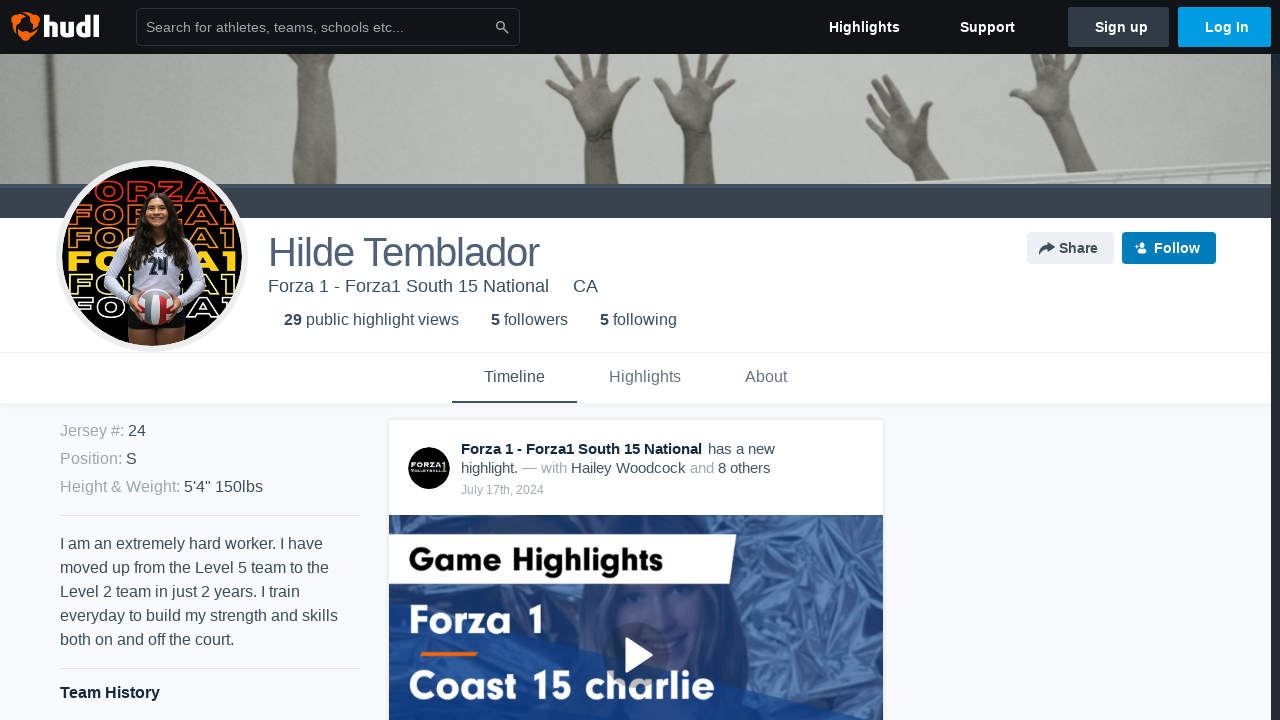

--- FILE ---
content_type: text/html; charset=utf-8
request_url: https://www.hudl.com/profile/21414856/Hilde-Temblador
body_size: 32581
content:








<!DOCTYPE html>
<!--[if lt IE 9]>    <html class="no-js lt-ie9 "> <![endif]-->
<!--[if IE 9]>       <html class="no-js ie9 "> <![endif]-->
<!--[if gte IE 9]><!-->
<html class="no-js ">
<!--<![endif]-->
  <head>


    <script nonce="4&#x2B;h&#x2B;jv&#x2B;DYXDftsVdORhvUa9k">window.__hudlEmbed={"data":{"hudlUI_webNavi18nMessages":{"navbar.home":"Home","navbar.have_us_call_you":"Have Us Call You","navbar.chat_us":"Chat Us","navbar.email_us":"Email Us","navbar.submit_a_ticket":"Submit a Ticket","navbar.watch_tutorials":"Watch Tutorials","navbar.view_tutorials":"View Tutorials","navbar.give_us_feedback":"Give Us Feedback","navbar.connection_test":"Connection Test","navbar.remote_session":"Remote Session","navbar.video":"Video","navbar.import":"Import","navbar.library":"Library","navbar.analysis":"Analysis","navbar.dashboards":"Dashboards","navbar.sessions":"Sessions","navbar.attributes":"Attributes","navbar.admin":"Admin","navbar.profile":"Profile","navbar.teams_and_users":"Teams \u0026 Users","navbar.zones_and_thresholds":"Zones \u0026 Thresholds","navbar.signal_targets":"Targets","navbar.apps":"Apps","navbar.apps.hudl":"Hudl","navbar.apps.human_performance":"Human Performance","navbar.manage_library":"Manage Library","navbar.highlights":"Highlights","navbar.hudl_classic":"Hudl Classic","navbar.my_athletes":"My Athletes","navbar.my_highlights":"My Highlights","navbar.national_highlights":"National Highlights","navbar.new":"New","navbar.calendar.pro-tip.header":"New Feature","navbar.calendar.pro-tip.bold":"View events for all your teams and organizations in a single place.","navbar.calendar.pro-tip.regular":"This feature is in progress—we’re still making improvements.","navbar.team":"Team","navbar.roster":"Roster","navbar.coaches":"Coaches","navbar.groups":"Groups","navbar.schedule":"Schedule","navbar.activity":"Activity","navbar.add_another_team":"Add Another Team","navbar.breakdown_data":"Breakdown Data","navbar.campaigns":"Campaigns","navbar.keepsakes":"Keepsakes","navbar.use_funds":"Use Funds","navbar.insiders":"Insiders","navbar.team_info":"Team Info","navbar.recruiting":"Recruiting","navbar.recruiting_settings":"Recruiting Settings","navbar.recruiting_college_search":"College Search","navbar.recruiting_verify_athletes":"Verify Athletes","navbar.sharing":"Sharing","navbar.privacy":"Privacy","navbar.stats":"Stats","navbar.messaging":"Messaging","navbar.access":"Athlete Access","navbar.programs":"Programs","navbar.teams":"Teams","navbar.play_tools":"Play Tools","navbar.practice_scripts":"Practice Scripts","navbar.playbook":"Playbook","navbar.exchanges":"Exchanges","navbar.season_stats":"Season Stats","navbar.reports":"Reports","navbar.bt_scouting":"Scouting","navbar.bt_playlists":"Playlists","navbar.performance_center":"Performance Center","navbar.web_uploader":"Upload","navbar.technique":"Hudl Technique","navbar.other":"Other","navbar.view_profile":"View Profile","navbar.edit_profile":"Edit Profile","navbar.account_settings":"Account Settings","navbar.billing_and_orders":"Billing \u0026 Orders","navbar.tickets_and_passes":"Tickets \u0026 Passes","navbar.registrations_and_payments":"Registrations \u0026 Payments","navbar.livestream_purchases":"Livestream Purchases","navbar.sportscode_licenses":"Sportscode Licenses","navbar.log_out":"Log Out","navbar.account":"Account","navbar.assist_dashboard":"Hudl Assist Dashboard","navbar.quality_control_dashboard":"Quality Control Dashboard","navbar.call":"Call","navbar.call_details":"Call 24 hours a day, 7 days a week","navbar.call_phone_number":"{phoneNumber}","navbar.email":"Email","navbar.email_details":"support@hudl.com","navbar.email_address":"{emailAddress}","navbar.your_profile":"Your Profile","webnav.your_videos":"Your Videos","webnav.community_videos":"Community Videos","webnav.related_members_tab.v2":"Family Members","webnav.your_info":"Your Info","webnav.your_highlights":"Your Highlights","webnav.team_highlights":"Team Highlights","webnav.the_feed":"The Feed","webnav.all":"All","webnav.direct":"Direct","webnav.league_pool":"League Pool","webnav.leagues_pool":"Leagues Pool","webnav.team_settings":"Team Settings","webnav.manage_members":"Manage Team","webnav.team_profile":"Team Profile","webnav.chat":"Chat","webnav.manage":"Manage","navbar.get_help":"Get Help","navbar.help_center":"Help Center","navbar.your_account":"Your Account","webnav.explore":"Explore","webnav.watch_now":"Watch Now","webnav.rewards":"Rewards","navbar.log_in":"Log In","webnav.analyst":"Analyst","webnav.analyst_training":"Training","webnav.quality_analyst":"Quality Analyst","webnav.assist_role":"Hudl Assist Role","webnav.general":"General","webnav.training":"Training","webnav.player_stats":"Player Stats","webnav.player_tracking":"Player Tracking","webnav.auto_submission":"Auto-Submission","webnav.advanced_processes":"Advanced Processes","webnav.assist_experimental":"Experimental","webnav.pool":"Pool","webnav.leagues":"Leagues","webnav.your_recruits":"Your Recruits","webnav.search":"Search","webnav.offensive":"Offensive","webnav.defensive":"Defensive","webnav.special_teams":"Special Teams","webnav.manage_breakdown_data":"Manage Breakdown Data","webnav.current_campaigns":"Current Campaigns","webnav.settings":"Settings","webnav.manage_teams":"Manage Teams","webnav.notifications":"Notifications","webnav.more":"More","webnav.you":"YOU","webnav.teams":"TEAMS","webnav.season":"Season","navbar.sports":"Sports","navbar.about":"About","navbar.products":"Products","navbar.solutions":"Solutions","navbar.sign_up":"Sign up","navbar.support":"Support","navbar.limited_subscription":"Limited Subscription","navbar.highschool":"High School","navbar.highschool_description":"Powerful solutions to power entire departments","navbar.clubyouth":"Club and Youth","navbar.clubyouth_description":"Differentiate and develop your club and athletes","navbar.collegiate":"Collegiate","navbar.collegiate_description":"Performance analysis tools for college athletics","navbar.professional":"Professional","navbar.professional_description":"End-to-end solutions for the world\u0027s top organizations","navbar.bysport":"By Sport","navbar.bysport_description":"See how Hudl works for your sport","navbar.hudl":"Hudl","navbar.hudl_description":"Online and mobile platform for video sharing and review","navbar.sportscode":"Sportscode","navbar.sportscode_description":"Customizable performance analysis","navbar.assist":"Hudl Assist","navbar.assist_description":"Automatic game breakdowns, stats and reports","navbar.focus":"Focus","navbar.focus_description":"Smart camera that automatically records games and practices","navbar.sideline":"Sideline","navbar.sideline_description":"Instant replay for American football teams","navbar.replay":"Replay","navbar.replay_description":"Instant replay for teams using Sportscode","navbar.volleymetrics":"Volleymetrics","navbar.volleymetrics_description":"Powerful solutions to power entire departments","navbar.seeall":"See All","navbar.seeall_description":"Explore the full suite of products","communitysearchbar.placeholder":"Search for athletes, teams, schools etc...","communitysearchbar.title":"Search","communitysearchbar.cancel":"Cancel","communitysearchbar.results_title":"Search Results","communitysearchbar.suggestions":"Suggestions","communitysearchbar.views":"views","communitysearchbar.followers":"followers","communitysearchbar.explore":"Explore","communitysearchbar.explore_title":"Featured and Trending","communitysearchbar.explore_description":"The best content across all of Hudl.","communitysearchbar.enter_query":"Enter a query to search.","communitysearchbar.no_results":"Could not find any results for \u0022{query}\u0022.","webnav.formation_names":"Formation Names","webnav.saved_prospects":"Saved Prospects","navbar.apps.signal":"Signal","navbar.themeselector_dark":"Dark","navbar.themeselector_light":"Light"},"hudlUI_generici18nMessages":{},"hudlUI_generic":{"data":{"salesforce":null,"activityTracker":null,"useUniversalWebNavigation":false,"ns1":null,"qualtrics":null,"decagon":null}},"hudlUI_webNav":{"data":{"globalNav":{"home":{"navigationItem":0,"isActive":false,"displayName":{"translationKey":"navbar.home","translationArguments":{},"translationValue":null},"url":"/home","qaId":"webnav-globalnav-home"},"explore":{"navigationItem":0,"isActive":false,"displayName":{"translationKey":"webnav.watch_now","translationArguments":{},"translationValue":null},"url":"https://fan.hudl.com/","qaId":"webnav-globalnav-watchnow"},"performanceCenter":null,"upload":null,"calendar":null,"notifications":null,"messages":{"hasMessagingFeature":false,"hasUnreadMessages":false,"navigationItem":0,"isActive":false,"displayName":null,"url":null,"qaId":null},"account":{"navigationItem":0,"isActive":false,"displayName":{"translationKey":"navbar.account","translationArguments":{},"translationValue":null},"url":"/profile/","qaId":"webnav-globalnav-account"},"appsMenu":null,"login":{"navigationItem":0,"isActive":false,"displayName":{"translationKey":"navbar.log_in","translationArguments":{},"translationValue":null},"url":"/login","qaId":"webnav-globalnav-login"},"userMenu":{"userItem":{"avatarImg":null,"displayName":{"translationKey":null,"translationArguments":null,"translationValue":null},"unformattedName":null,"email":null},"personalItems":[],"accountItems":[{"navigationItem":6,"isActive":false,"displayName":{"translationKey":"navbar.account_settings","translationArguments":{},"translationValue":null},"url":"/profile/","qaId":"webnav-usermenu-accountsettings"},{"navigationItem":6,"isActive":false,"displayName":{"translationKey":"navbar.livestream_purchases","translationArguments":{},"translationValue":null},"url":"https://vcloud.hudl.com/me/","qaId":"webnav-usermenu-livestreampurchases"},{"navigationItem":6,"isActive":false,"displayName":{"translationKey":"navbar.tickets_and_passes","translationArguments":{},"translationValue":null},"url":"https://fan.hudl.com/ticketing/orders/view","qaId":"webnav-usermenu-ticketsandpasses"}],"logout":{"navigationItem":0,"isActive":false,"displayName":{"translationKey":"navbar.log_out","translationArguments":{},"translationValue":null},"url":"/logout","qaId":"webnav-usermenu-logout"},"help":{"displayName":{"translationKey":"navbar.get_help","translationArguments":{},"translationValue":null},"title":{"translationKey":"navbar.get_help","translationArguments":{},"translationValue":null},"helpItems":[{"titleText":{"translationKey":null,"translationArguments":{},"translationValue":null},"displayText":{"translationKey":"navbar.help_center","translationArguments":{},"translationValue":null},"infoText":{"translationKey":null,"translationArguments":{},"translationValue":null},"url":"/support","qaId":"webnav-helpmenu-helpcenter","linkTarget":null,"openInNewTab":true,"liAttributesString":null},{"titleText":{"translationKey":"navbar.email","translationArguments":{},"translationValue":null},"displayText":{"translationKey":"navbar.email_us","translationArguments":{},"translationValue":null},"infoText":{"translationKey":"navbar.email_details","translationArguments":{},"translationValue":null},"url":"/support/contact","qaId":"webnav-helpmenu-email","linkTarget":null,"openInNewTab":true,"liAttributesString":null}]},"themeSelector":{"darkLabel":{"translationKey":"navbar.themeselector_dark","translationArguments":{},"translationValue":null},"lightLabel":{"translationKey":"navbar.themeselector_light","translationArguments":{},"translationValue":null}}}},"unregisteredNav":{"home":{"navigationItem":0,"isActive":false,"displayName":null,"description":null,"url":"/","qaId":"webnav-unregisterednav-home","unregisteredSubNavItems":null},"sports":null,"about":null,"solutions":{"navigationItem":0,"isActive":false,"displayName":{"translationKey":"navbar.solutions","translationArguments":{},"translationValue":null},"description":null,"url":null,"qaId":"webnav-unregisterednav-solutions","unregisteredSubNavItems":[{"navigationItem":0,"isActive":false,"displayName":{"translationKey":"navbar.highschool","translationArguments":{},"translationValue":null},"description":{"translationKey":"navbar.highschool_description","translationArguments":{},"translationValue":null},"url":"/solutions/highschool/athletic-departments","qaId":"webnav-unregisterednav-highschool","unregisteredSubNavItems":null},{"navigationItem":0,"isActive":false,"displayName":{"translationKey":"navbar.clubyouth","translationArguments":{},"translationValue":null},"description":{"translationKey":"navbar.clubyouth_description","translationArguments":{},"translationValue":null},"url":"/solutions/club-and-youth","qaId":"webnav-unregisterednav-clubyouth","unregisteredSubNavItems":null},{"navigationItem":0,"isActive":false,"displayName":{"translationKey":"navbar.collegiate","translationArguments":{},"translationValue":null},"description":{"translationKey":"navbar.collegiate_description","translationArguments":{},"translationValue":null},"url":"/solutions/collegiate-departments","qaId":"webnav-unregisterednav-collegiate","unregisteredSubNavItems":null},{"navigationItem":0,"isActive":false,"displayName":{"translationKey":"navbar.professional","translationArguments":{},"translationValue":null},"description":{"translationKey":"navbar.professional_description","translationArguments":{},"translationValue":null},"url":"/solutions/professional","qaId":"webnav-unregisterednav-professional","unregisteredSubNavItems":null},{"navigationItem":0,"isActive":false,"displayName":{"translationKey":"navbar.bysport","translationArguments":{},"translationValue":null},"description":{"translationKey":"navbar.bysport_description","translationArguments":{},"translationValue":null},"url":"/sports","qaId":"webnav-unregisterednav-bysport","unregisteredSubNavItems":null}]},"products":{"navigationItem":0,"isActive":false,"displayName":{"translationKey":"navbar.products","translationArguments":{},"translationValue":null},"description":null,"url":null,"qaId":"webnav-unregisterednav-products","unregisteredSubNavItems":[{"navigationItem":0,"isActive":false,"displayName":{"translationKey":"navbar.hudl","translationArguments":{},"translationValue":null},"description":{"translationKey":"navbar.hudl_description","translationArguments":{},"translationValue":null},"url":"/products/hudl","qaId":"webnav-unregisterednav-hudl","unregisteredSubNavItems":null},{"navigationItem":0,"isActive":false,"displayName":{"translationKey":"navbar.sportscode","translationArguments":{},"translationValue":null},"description":{"translationKey":"navbar.sportscode_description","translationArguments":{},"translationValue":null},"url":"/products/sportscode","qaId":"webnav-unregisterednav-sportscode","unregisteredSubNavItems":null},{"navigationItem":0,"isActive":false,"displayName":{"translationKey":"navbar.assist","translationArguments":{},"translationValue":null},"description":{"translationKey":"navbar.assist_description","translationArguments":{},"translationValue":null},"url":"/products/assist","qaId":"webnav-unregisterednav-assist","unregisteredSubNavItems":null},{"navigationItem":0,"isActive":false,"displayName":{"translationKey":"navbar.focus","translationArguments":{},"translationValue":null},"description":{"translationKey":"navbar.focus_description","translationArguments":{},"translationValue":null},"url":"/products/focus","qaId":"webnav-unregisterednav-focus","unregisteredSubNavItems":null},{"navigationItem":0,"isActive":false,"displayName":{"translationKey":"navbar.sideline","translationArguments":{},"translationValue":null},"description":{"translationKey":"navbar.sideline_description","translationArguments":{},"translationValue":null},"url":"/products/sideline","qaId":"webnav-unregisterednav-sideline","unregisteredSubNavItems":null},{"navigationItem":0,"isActive":false,"displayName":{"translationKey":"navbar.replay","translationArguments":{},"translationValue":null},"description":{"translationKey":"navbar.replay_description","translationArguments":{},"translationValue":null},"url":"/products/replay","qaId":"webnav-unregisterednav-replay","unregisteredSubNavItems":null},{"navigationItem":0,"isActive":false,"displayName":{"translationKey":"navbar.volleymetrics","translationArguments":{},"translationValue":null},"description":{"translationKey":"navbar.volleymetrics_description","translationArguments":{},"translationValue":null},"url":"http://volleymetrics.com/","qaId":"webnav-unregisterednav-volleymetrics","unregisteredSubNavItems":null},{"navigationItem":0,"isActive":false,"displayName":{"translationKey":"navbar.seeall","translationArguments":{},"translationValue":null},"description":{"translationKey":"navbar.seeall_description","translationArguments":{},"translationValue":null},"url":"/products","qaId":"webnav-unregisterednav-seeall","unregisteredSubNavItems":null}]},"highlights":{"navigationItem":0,"isActive":false,"displayName":{"translationKey":"navbar.highlights","translationArguments":{},"translationValue":null},"description":null,"url":"/explore","qaId":"webnav-unregisterednav-highlights","unregisteredSubNavItems":null},"support":{"navigationItem":0,"isActive":false,"displayName":{"translationKey":"navbar.support","translationArguments":{},"translationValue":null},"description":null,"url":"/support","qaId":"webnav-unregisterednav-support","unregisteredSubNavItems":null},"signUp":{"navigationItem":0,"isActive":false,"displayName":{"translationKey":"navbar.sign_up","translationArguments":{},"translationValue":null},"description":null,"url":"/register/signup","qaId":"webnav-unregisterednav-signup","unregisteredSubNavItems":null},"logIn":{"navigationItem":0,"isActive":false,"displayName":{"translationKey":"navbar.log_in","translationArguments":{},"translationValue":null},"description":null,"url":"/login","qaId":"webnav-unregisterednav-login","unregisteredSubNavItems":null}},"primaryNav":{"primaryContextSwitcher":null,"primaryTeamSwitcher":{"teamItems":[]},"primaryNavItems":[]},"userId":null,"currentTeamId":null,"mixpanelToken":"e114f3b99b54397ee10dd1506911d73f","includeCommunitySearchBar":true},"fallbackData":null},"i18nLocale":"en","i18nMessages":{"profiles.tab_games.owner.preview_notice_cta":"Hudl\u0027s guide to recruiting","profiles.tab_games":"Games","profiles.recruit.team_contact_prompt.admin":"Select your team’s recruitment contact in {teamRecruitingContactLink}","profiles.tab_games.restricted_access.title":"Select one of this athlete\u0027s teams to watch their video.","profiles.tab_games.owner.go_to_library":"Go to your team’s library","profiles.recruit.learn_more_title.opted-out":"\u003cstrong\u003eOnly visible to recruiters if you set your profile to recruitable. \u003c/strong\u003e","profiles.recruit.team_contact_prompt.coaches_and_athletes":"An admin can select your team’s recruitment contact in team recruiting settings.","profiles.highlights.draft.description":"This is a draft highlight and needs to be published to make it public.","profiles.recruit.tooltip_not_visible_to_recruiters":"Not visible to recruiters until you set your profile to recruitable","profiles.recruit.tooltip_visible_to_recruiters":"Only visible to recruiters","profiles.recruit.team_contact_prompt.admin_link":"Recruiting Settings","profiles.recruit.incomplete_profile.title":"This information cannot be displayed. The athlete has not completed their recruiting profile yet.","profiles.recruit.learn_more_title.opted-in":"\u003cstrong\u003eOnly visible to recruiters. \u003c/strong\u003e","profiles.recruit.commitment.committed":"Committed","profiles.tab_games.owner.preview_only.note":"\u003cstrong\u003ePreview Only.\u003c/strong\u003e Recruiters can watch games from your team’s schedule here. To watch videos yourself, go to your team’s library.","profiles.tab_games.owner.preview_notice_message":"You can access your games from your team’s library. To find out what recruiters are looking for, check out {ctaLink}.","profiles.tab_games.owner.preview_only":"Preview Only","profiles.tab_games.error_message.title":"Something went wrong","profiles.recruit.learn_more_cta":"Hudl\u0027s guide to recruiting","profiles.tab_games.owner.preview_notice_title":"\u003cstrong\u003eOnly recruiters can watch full games here. \u003c/strong\u003e","profiles.tab_games.error_message.description.athlete":"We are unable to show games for this athlete.","profiles.tab_about":"About","profiles.highlights_tutorial":"Highlight Tutorials","profiles.tab_games.error_message.cta":"Please {{ctaLink}} for help.","profiles.tab_games.error_message.description":"We are unable to show games for this athlete.","profiles.recruit.learn_more_message":"To learn more, check out {ctaLink}.","profiles.tab_games.owner.preview_only.video_thumbnail":"Preview Only","profiles.tab_games.error_message.cta_link":"contact Hudl Support","profiles.tab_highlights":"Highlights","profiles.tab_contact":"Contact","profiles.tab_games.restricted_access.subtitle":"Games cannot be displayed here until their profile is complete.","profiles.tab_timeline":"Timeline","recruit.athlete_sharing_form.subtitle.opted_out.athlete":"Turn on your profile\u0027s Recruitable setting to share with recruiters.","recruit.share_history.no_shared_packages.coach":"This athlete’s recruiting profile hasn’t been shared with any recruiters yet.","recruit.share_history.shared_by.team_view.you":"You shared {athleteLink}","recruit.share_history.shared_by.team_view.coach":"{coachName} shared {athleteLink}","recruit.share_history.no_shared_packages.athlete":"Your recruiting profile hasn’t been shared with any recruiters yet.","recruit.athlete_sharing_form.team_label":"Team","recruit.share_history.no_shares_for_team.header":"No athletes have been shared yet.","recruit.athlete_sharing_form.email_help":"Recruiting profiles can only be shared with an .edu or .ca email address.","recruit.athlete_sharing_form.subtitle.opted_in.coach":"Recruiters will receive an email with a link to the athlete\u0027s profile. They’ll have access to recruiting-specific content, including games, academic and contact information.","recruit.share_history.no_shares_for_team.athlete_selector":"Select an athlete","recruit.share_history.title":"Shared With","recruit.athlete_sharing_form.subtitle":"Recruiters will receive an email with a link to your profile. They’ll have access to recruiting-specific content, including games, academic and contact information.","recruit.athlete_sharing_form.subtitle.opted_in.athlete":"Recruiters will receive an email with a link to your profile. They’ll have access to recruiting-specific content, including games, academic and contact information.","recruit.athlete_sharing_form.message_label":"Message","recruit.athlete_sharing_form.email_label":"Email","recruit.share_history.title.team":"Shared Recruiting Profiles","recruit.athlete_sharing_form.email_placeholder":"Enter email","recruit.share_history.error":"Something went wrong. Please refresh and try again.","recruit.athlete_sharing_form.share_button_success":"Shared","recruit.athlete_sharing_form.share_button":"Share","recruit.athlete_sharing_form.team_helptext":"Select the team you’d like to appear in the email.","recruit.athlete_sharing_form.email_helptext":"Recruiting profiles can only be shared to .edu or .ca email addresses.","recruit.athlete_sharing_form.title":"Share Recruiting Profile","recruit.athlete_sharing_form.message_placeholder":"Add a message","recruit.share_history.shared_by.athlete_view.you":"You","recruit.share_history.shared_by.you":"You","recruit.share_history.contacted_via_college_search":"Contacted via College Search","recruit.share_history.header.recipient":"Recipient","recruit.share_history.header.sender":"Sender","recruit.athlete_sharing_form.subtitle.opted_out.coach":"The athlete must turn on their profile\u0027s Recruitable setting before you can share with recruiters.","recruit.share_history.unknown_coach":"Unknown Coach","recruit.share_history.title.athlete":"Shared With","recruit.share_history.no_shares_for_team.message":"{athleteSelectorLink} you’d like to share with a recruiter."},"ads":{"networkId":"29795821","targetingData":{"isLogIn":"False","isRecruit":"False","isCoachAd":"False","isAthlete":"False","userGradYear":"0","userTopRole":"Unregistered","userGender":null,"userRegion":null,"userSport":null,"userPosition":null,"adContext":null,"nonPersonalizedAds":"False","contentGradYear":"0","containerType":"User","contentSeries":null,"contentSport":"Volleyball","contentRegion":"CA","contentGender":"Female"},"overridePaths":{}},"disableMouseFlowCookieCheck":true,"mouseFlowRate":0,"mouseFlowSourceUrl":"//cdn.mouseflow.com/projects/d40dedb4-7d23-4681-ba4c-960621340b29.js","recruitProfileSharingIsEnabled":true,"requestStartInMilliseconds":1769108468001,"pageData":{"athlete":{"athleteId":"21414856"}}},"services":{"getProfileFollowers":"/profile/21414856/followers","getProfileFollowing":"/profile/21414856/following","followFeedUser":"/api/v2/feedproducer/friendship/follow-user","unfollowFeedUser":"/api/v2/feedproducer/friendship/unfollow-user","updateUserImage":"/Image/SelectImageArea","logPageLoad":"/profile/21414856/log-page-load","highlightsUploadCredentials":"https://www.hudl.com/api/v2/upload-requests/credentials/highlight-image","highlightsPresign":"https://www.hudl.com/api/v2/upload-requests/presigned-url","teamProfile":"/team/v2/{teamId}","getRecruitGamesAsRecruiter":"/api/v2/recruit/video/team/{recruitTeamId}/athlete/21414856/athlete-team/{athleteTeamId}","recruitVideoExperienceUrl":"/recruit/team/{recruitTeamId}/video/athlete/21414856/game/{cutupId}","recruitVspaUrl":"/recruiting/athleteprofile/vspa/21414856/{athleteTeamId}/{eventId}?useHudlProfiles=true","downloadTagsAsRecruiter":"/recruiting/athleteprofile/event/{eventId}/team/{athleteTeamId}/breakdown/{breakdownId}/athlete/21414856/download","downloadGameVideoAsRecruiter":"/recruiting/athleteprofile/event/{eventId}/team/{athleteTeamId}/athlete/21414856/download"},"model":{"ads":{"houseAdsEnabled":true,"displayAdData":{"isLogIn":false,"isRecruit":false,"isCoachAd":false,"isAthlete":false,"userGradYear":0,"userTopRole":"Unregistered","userGender":null,"userRegion":null,"userSport":null,"userPosition":null,"adContext":null,"nonPersonalizedAds":false,"contentGradYear":0,"containerType":"User","contentSeries":null,"contentSport":"Volleyball","contentRegion":"CA","contentGender":"Female"},"preRollAdData":{"hasLogIn":false,"reelLength":0,"isLogIn":false,"isRecruit":false,"isCoachAd":false,"isAthlete":false,"userGradYear":0,"userTopRole":"Unregistered","userGender":null,"userRegion":null,"userSport":null,"userPosition":null,"adContext":null,"nonPersonalizedAds":false,"contentGradYear":0,"containerType":"User","contentSeries":null,"contentSport":"Volleyball","contentRegion":"CA","contentGender":"Female"},"vastTag":"https://pubads.g.doubleclick.net/gampad/ads?sz=640x480\u0026iu=/29795821/Video_TeamTimeline_Desktop\u0026impl=s\u0026gdfp_req=1\u0026env=vp\u0026output=xml_vast2\u0026unviewed_position_start=1\u0026url=[referrer_url]\u0026correlator=[timestamp]","mobileVastTag":"https://pubads.g.doubleclick.net/gampad/ads?sz=640x480\u0026iu=/29795821/Video_TeamTimeline_Mobile\u0026impl=s\u0026gdfp_req=1\u0026env=vp\u0026output=xml_vast2\u0026unviewed_position_start=1\u0026url=[referrer_url]\u0026correlator=[timestamp]"},"highlights":{"createHighlightUrl":"","reels":[{"durationMs":42116.0,"editUrl":null,"orderUrl":null,"reelId":"65815463b3c88d0aac7b0b4c","legacyReelId":"65815463b3c88d0aac7b0b4c","season":2023,"thumbnailUrl":"https://vf.hudl.com/p-highlights/User/21414856/65815463b3c88d0aac7b0b4b/f7e56a4c_360.jpg?v=E1C718EF6E00DC08","title":"5 Digs vs Volitude Volleyball Club","type":100,"unixTime":1702974563.0,"videoUrl":"/video/3/21414856/65815463b3c88d0aac7b0b4c","views":3,"reactionCount":0,"isRendering":false,"currentUserCanEdit":false,"isAutoGen":true,"tweetText":"","isDraft":false,"videoFiles":[{"serverId":108,"path":"p-highlights/User/21414856/65815463b3c88d0aac7b0b4c/86764eff_480.mp4","quality":480,"url":"https://vf.hudl.com/p-highlights/User/21414856/65815463b3c88d0aac7b0b4c/86764eff_480.mp4?v=D9D6C0D96E00DC08","bucketName":null,"version":0},{"serverId":108,"path":"p-highlights/User/21414856/65815463b3c88d0aac7b0b4c/86764eff_360.mp4","quality":360,"url":"https://vf.hudl.com/p-highlights/User/21414856/65815463b3c88d0aac7b0b4c/86764eff_360.mp4?v=D9D6C0D96E00DC08","bucketName":null,"version":0},{"serverId":108,"path":"p-highlights/User/21414856/65815463b3c88d0aac7b0b4c/86764eff_720.mp4","quality":720,"url":"https://vf.hudl.com/p-highlights/User/21414856/65815463b3c88d0aac7b0b4c/86764eff_720.mp4?v=D9D6C0D96E00DC08","bucketName":null,"version":0}]},{"durationMs":17981.0,"editUrl":null,"orderUrl":null,"reelId":"658157f1bd74410ac499ffc7","legacyReelId":"658157f1bd74410ac499ffc7","season":2023,"thumbnailUrl":"https://vf.hudl.com/p-highlights/User/21414856/658157f1bd74410ac499ffc6/1b35be37_360.jpg?v=7D449CF67000DC08","title":"2 Digs vs SG Elite","type":100,"unixTime":1702975473.0,"videoUrl":"/video/3/21414856/658157f1bd74410ac499ffc7","views":0,"reactionCount":0,"isRendering":false,"currentUserCanEdit":false,"isAutoGen":true,"tweetText":"","isDraft":false,"videoFiles":[{"serverId":108,"path":"p-highlights/User/21414856/658157f1bd74410ac499ffc7/6ed2cfeb_480.mp4","quality":480,"url":"https://vf.hudl.com/p-highlights/User/21414856/658157f1bd74410ac499ffc7/6ed2cfeb_480.mp4?v=BA6C9EEE7000DC08","bucketName":null,"version":0},{"serverId":108,"path":"p-highlights/User/21414856/658157f1bd74410ac499ffc7/6ed2cfeb_360.mp4","quality":360,"url":"https://vf.hudl.com/p-highlights/User/21414856/658157f1bd74410ac499ffc7/6ed2cfeb_360.mp4?v=BA6C9EEE7000DC08","bucketName":null,"version":0},{"serverId":108,"path":"p-highlights/User/21414856/658157f1bd74410ac499ffc7/6ed2cfeb_720.mp4","quality":720,"url":"https://vf.hudl.com/p-highlights/User/21414856/658157f1bd74410ac499ffc7/6ed2cfeb_720.mp4?v=BA6C9EEE7000DC08","bucketName":null,"version":0}]},{"durationMs":17997.0,"editUrl":null,"orderUrl":null,"reelId":"658165fed45e4700fc2d4008","legacyReelId":"658165fed45e4700fc2d4008","season":2023,"thumbnailUrl":"https://vf.hudl.com/p-highlights/User/21414856/658165fed45e4700fc2d4007/97c9fc2a_360.jpg?v=0392289F7700DC08","title":"2 Digs vs Dig This! VBC 15 Black National","type":100,"unixTime":1702979070.0,"videoUrl":"/video/3/21414856/658165fed45e4700fc2d4008","views":3,"reactionCount":1,"isRendering":false,"currentUserCanEdit":false,"isAutoGen":true,"tweetText":"","isDraft":false,"videoFiles":[{"serverId":108,"path":"p-highlights/User/21414856/658165fed45e4700fc2d4008/721d580b_480.mp4","quality":480,"url":"https://vf.hudl.com/p-highlights/User/21414856/658165fed45e4700fc2d4008/721d580b_480.mp4?v=0BCB31817700DC08","bucketName":null,"version":0},{"serverId":108,"path":"p-highlights/User/21414856/658165fed45e4700fc2d4008/721d580b_360.mp4","quality":360,"url":"https://vf.hudl.com/p-highlights/User/21414856/658165fed45e4700fc2d4008/721d580b_360.mp4?v=0BCB31817700DC08","bucketName":null,"version":0},{"serverId":108,"path":"p-highlights/User/21414856/658165fed45e4700fc2d4008/721d580b_720.mp4","quality":720,"url":"https://vf.hudl.com/p-highlights/User/21414856/658165fed45e4700fc2d4008/721d580b_720.mp4?v=0BCB31817700DC08","bucketName":null,"version":0}]},{"durationMs":26107.0,"editUrl":null,"orderUrl":null,"reelId":"65c2128202b1240b0c3df040","legacyReelId":"65c2128202b1240b0c3df040","season":2023,"thumbnailUrl":"https://vf.hudl.com/p-highlights/User/21414856/65c2128202b1240b0c3df03f/2cd39c87_360.jpg?v=DAFEA7B40327DC08","title":"3 Digs vs SCVC","type":100,"unixTime":1707217538.0,"videoUrl":"/video/3/21414856/65c2128202b1240b0c3df040","views":1,"reactionCount":0,"isRendering":false,"currentUserCanEdit":false,"isAutoGen":true,"tweetText":"","isDraft":false,"videoFiles":[{"serverId":108,"path":"p-highlights/User/21414856/65c2128202b1240b0c3df040/9190377d_480.mp4","quality":480,"url":"https://vf.hudl.com/p-highlights/User/21414856/65c2128202b1240b0c3df040/9190377d_480.mp4?v=4B1622AE0327DC08","bucketName":null,"version":0},{"serverId":108,"path":"p-highlights/User/21414856/65c2128202b1240b0c3df040/9190377d_360.mp4","quality":360,"url":"https://vf.hudl.com/p-highlights/User/21414856/65c2128202b1240b0c3df040/9190377d_360.mp4?v=4B1622AE0327DC08","bucketName":null,"version":0},{"serverId":108,"path":"p-highlights/User/21414856/65c2128202b1240b0c3df040/9190377d_720.mp4","quality":720,"url":"https://vf.hudl.com/p-highlights/User/21414856/65c2128202b1240b0c3df040/9190377d_720.mp4?v=4B1622AE0327DC08","bucketName":null,"version":0}]},{"durationMs":6856.0,"editUrl":null,"orderUrl":"/order/dvd?ru=/video/3/21414856/65cee45b32e6be0b282a7a21\u0026i=u21414856-s4-sn2023-2024 Season","reelId":"65cee45b32e6be0b282a7a21","legacyReelId":"65cee45b32e6be0b282a7a21","season":2023,"thumbnailUrl":"https://vf.hudl.com/57679/705547/00a/65bfb494c910a5fddd22900a/900a/flowhighlights/65cee458f56a070e30776aed_3000_Thumbnail.jpg?v=406DBABEA72EDC08","title":"SG Elite","type":0,"unixTime":1708057691.0,"videoUrl":"/video/3/21414856/65cee45b32e6be0b282a7a21","views":4,"reactionCount":0,"isRendering":false,"currentUserCanEdit":false,"isAutoGen":false,"tweetText":"","isDraft":false,"videoFiles":[{"serverId":108,"path":"p-highlights/User/21414856/65cee45b32e6be0b282a7a21/c635d4a5_480.mp4","quality":480,"url":"https://vf.hudl.com/p-highlights/User/21414856/65cee45b32e6be0b282a7a21/c635d4a5_480.mp4?v=E90955CEA72EDC08","bucketName":null,"version":0},{"serverId":108,"path":"p-highlights/User/21414856/65cee45b32e6be0b282a7a21/c635d4a5_360.mp4","quality":360,"url":"https://vf.hudl.com/p-highlights/User/21414856/65cee45b32e6be0b282a7a21/c635d4a5_360.mp4?v=E90955CEA72EDC08","bucketName":null,"version":0},{"serverId":108,"path":"p-highlights/User/21414856/65cee45b32e6be0b282a7a21/c635d4a5_720.mp4","quality":720,"url":"https://vf.hudl.com/p-highlights/User/21414856/65cee45b32e6be0b282a7a21/c635d4a5_720.mp4?v=E90955CEA72EDC08","bucketName":null,"version":0}]},{"durationMs":6856.0,"editUrl":"/athlete/21414856/highlights/edit/65cee482344939018c43da0a","orderUrl":"/order/dvd?ru=/video/3/21414856/65cee482344939018c43da0a\u0026i=u21414856-r65cee482344939018c43da0a","reelId":"65cee482344939018c43da0a","legacyReelId":"65cee482344939018c43da0a","season":2023,"thumbnailUrl":"https://vf.hudl.com/57679/705547/00a/65bfb494c910a5fddd22900a/900a/flowhighlights/65cee458f56a070e30776aed_3000_Thumbnail.jpg?v=0A9C06CEA72EDC08","title":"SG-Elite Save","type":1,"unixTime":1708060978.0,"videoUrl":"/video/3/21414856/65cee482344939018c43da0a","views":1,"reactionCount":1,"isRendering":false,"currentUserCanEdit":false,"isAutoGen":false,"tweetText":"","isDraft":false,"videoFiles":[{"serverId":108,"path":"p-highlights/User/21414856/65cee482344939018c43da0a/2cd5ed7e_480.mp4","quality":480,"url":"https://vf.hudl.com/p-highlights/User/21414856/65cee482344939018c43da0a/2cd5ed7e_480.mp4?v=BC34A456AF2EDC08","bucketName":null,"version":0},{"serverId":108,"path":"p-highlights/User/21414856/65cee482344939018c43da0a/2cd5ed7e_360.mp4","quality":360,"url":"https://vf.hudl.com/p-highlights/User/21414856/65cee482344939018c43da0a/2cd5ed7e_360.mp4?v=BC34A456AF2EDC08","bucketName":null,"version":0},{"serverId":108,"path":"p-highlights/User/21414856/65cee482344939018c43da0a/2cd5ed7e_720.mp4","quality":720,"url":"https://vf.hudl.com/p-highlights/User/21414856/65cee482344939018c43da0a/2cd5ed7e_720.mp4?v=BC34A456AF2EDC08","bucketName":null,"version":0}]},{"durationMs":18049.0,"editUrl":null,"orderUrl":null,"reelId":"65d7af665b3d0d0c540b8920","legacyReelId":"65d7af665b3d0d0c540b8920","season":2023,"thumbnailUrl":"https://vf.hudl.com/p-highlights/User/21414856/65d7af665b3d0d0c540b891f/54453044_360.jpg?v=4F580B41E633DC08","title":"Game Highlights vs Victorium Volleyball ","type":100,"unixTime":1708633958.0,"videoUrl":"/video/3/21414856/65d7af665b3d0d0c540b8920","views":2,"reactionCount":0,"isRendering":false,"currentUserCanEdit":false,"isAutoGen":true,"tweetText":"","isDraft":false,"videoFiles":[{"serverId":108,"path":"p-highlights/User/21414856/65d7af665b3d0d0c540b8920/efb9f556_480.mp4","quality":480,"url":"https://vf.hudl.com/p-highlights/User/21414856/65d7af665b3d0d0c540b8920/efb9f556_480.mp4?v=6B50B10DE633DC08","bucketName":null,"version":0},{"serverId":108,"path":"p-highlights/User/21414856/65d7af665b3d0d0c540b8920/efb9f556_360.mp4","quality":360,"url":"https://vf.hudl.com/p-highlights/User/21414856/65d7af665b3d0d0c540b8920/efb9f556_360.mp4?v=6B50B10DE633DC08","bucketName":null,"version":0},{"serverId":108,"path":"p-highlights/User/21414856/65d7af665b3d0d0c540b8920/efb9f556_720.mp4","quality":720,"url":"https://vf.hudl.com/p-highlights/User/21414856/65d7af665b3d0d0c540b8920/efb9f556_720.mp4?v=6B50B10DE633DC08","bucketName":null,"version":0}]},{"durationMs":18049.0,"editUrl":null,"orderUrl":null,"reelId":"65d7b357b3d3300af02c9ae4","legacyReelId":"65d7b357b3d3300af02c9ae4","season":2023,"thumbnailUrl":"https://vf.hudl.com/p-highlights/User/21414856/65d7b357b3d3300af02c9ae2/3d479b45_360.jpg?v=DD4D83D6E733DC08","title":"2 Digs vs Broncos","type":100,"unixTime":1708634967.0,"videoUrl":"/video/3/21414856/65d7b357b3d3300af02c9ae4","views":1,"reactionCount":0,"isRendering":false,"currentUserCanEdit":false,"isAutoGen":true,"tweetText":"","isDraft":false,"videoFiles":[{"serverId":108,"path":"p-highlights/User/21414856/65d7b357b3d3300af02c9ae4/0dcf7009_480.mp4","quality":480,"url":"https://vf.hudl.com/p-highlights/User/21414856/65d7b357b3d3300af02c9ae4/0dcf7009_480.mp4?v=9A1514D4E733DC08","bucketName":null,"version":0},{"serverId":108,"path":"p-highlights/User/21414856/65d7b357b3d3300af02c9ae4/0dcf7009_360.mp4","quality":360,"url":"https://vf.hudl.com/p-highlights/User/21414856/65d7b357b3d3300af02c9ae4/0dcf7009_360.mp4?v=9A1514D4E733DC08","bucketName":null,"version":0},{"serverId":108,"path":"p-highlights/User/21414856/65d7b357b3d3300af02c9ae4/0dcf7009_720.mp4","quality":720,"url":"https://vf.hudl.com/p-highlights/User/21414856/65d7b357b3d3300af02c9ae4/0dcf7009_720.mp4?v=9A1514D4E733DC08","bucketName":null,"version":0}]},{"durationMs":18049.0,"editUrl":null,"orderUrl":null,"reelId":"65edde60a681601144955bd3","legacyReelId":"65edde60a681601144955bd3","season":2023,"thumbnailUrl":"https://vf.hudl.com/p-highlights/User/21414856/65edde60a681601144955bd2/9b9693fe_360.jpg?v=31BE32421F41DC08","title":"2 Digs vs 949","type":100,"unixTime":1710087776.0,"videoUrl":"/video/3/21414856/65edde60a681601144955bd3","views":1,"reactionCount":0,"isRendering":false,"currentUserCanEdit":false,"isAutoGen":true,"tweetText":"","isDraft":false,"videoFiles":[{"serverId":108,"path":"p-highlights/User/21414856/65edde60a681601144955bd3/c12baeee_480.mp4","quality":480,"url":"https://vf.hudl.com/p-highlights/User/21414856/65edde60a681601144955bd3/c12baeee_480.mp4?v=2662582C1F41DC08","bucketName":null,"version":0},{"serverId":108,"path":"p-highlights/User/21414856/65edde60a681601144955bd3/c12baeee_360.mp4","quality":360,"url":"https://vf.hudl.com/p-highlights/User/21414856/65edde60a681601144955bd3/c12baeee_360.mp4?v=2662582C1F41DC08","bucketName":null,"version":0},{"serverId":108,"path":"p-highlights/User/21414856/65edde60a681601144955bd3/c12baeee_720.mp4","quality":720,"url":"https://vf.hudl.com/p-highlights/User/21414856/65edde60a681601144955bd3/c12baeee_720.mp4?v=2662582C1F41DC08","bucketName":null,"version":0}]},{"durationMs":26107.0,"editUrl":null,"orderUrl":null,"reelId":"6615eb80cd62ea46c4513824","legacyReelId":"6615eb80cd62ea46c4513824","season":2023,"thumbnailUrl":"https://vf.hudl.com/p-highlights/User/21414856/6615eb80cd62ea46c4513823/ec85636a_360.jpg?v=E4770FAFFE58DC08","title":"3 Digs vs Xceleration ","type":100,"unixTime":1712712576.0,"videoUrl":"/video/3/21414856/6615eb80cd62ea46c4513824","views":2,"reactionCount":0,"isRendering":false,"currentUserCanEdit":false,"isAutoGen":true,"tweetText":"","isDraft":false,"videoFiles":[{"serverId":108,"path":"p-highlights/User/21414856/6615eb80cd62ea46c4513824/bdca3152_480.mp4","quality":480,"url":"https://vf.hudl.com/p-highlights/User/21414856/6615eb80cd62ea46c4513824/bdca3152_480.mp4?v=0181C283FE58DC08","bucketName":null,"version":0},{"serverId":108,"path":"p-highlights/User/21414856/6615eb80cd62ea46c4513824/bdca3152_360.mp4","quality":360,"url":"https://vf.hudl.com/p-highlights/User/21414856/6615eb80cd62ea46c4513824/bdca3152_360.mp4?v=0181C283FE58DC08","bucketName":null,"version":0},{"serverId":108,"path":"p-highlights/User/21414856/6615eb80cd62ea46c4513824/bdca3152_720.mp4","quality":720,"url":"https://vf.hudl.com/p-highlights/User/21414856/6615eb80cd62ea46c4513824/bdca3152_720.mp4?v=0181C283FE58DC08","bucketName":null,"version":0}]},{"durationMs":18049.0,"editUrl":null,"orderUrl":null,"reelId":"6616b2d54c766e68409fae96","legacyReelId":"6616b2d54c766e68409fae96","season":2023,"thumbnailUrl":"https://vf.hudl.com/p-highlights/User/21414856/6616b2d54c766e68409fae95/0fcc8413_360.jpg?v=37D017817559DC08","title":"2 Aces vs Kiakahi Volleyball","type":100,"unixTime":1712763605.0,"videoUrl":"/video/3/21414856/6616b2d54c766e68409fae96","views":1,"reactionCount":0,"isRendering":false,"currentUserCanEdit":false,"isAutoGen":true,"tweetText":"","isDraft":false,"videoFiles":[{"serverId":108,"path":"p-highlights/User/21414856/6616b2d54c766e68409fae96/8dcd3acc_480.mp4","quality":480,"url":"https://vf.hudl.com/p-highlights/User/21414856/6616b2d54c766e68409fae96/8dcd3acc_480.mp4?v=9A7B71747559DC08","bucketName":null,"version":0},{"serverId":108,"path":"p-highlights/User/21414856/6616b2d54c766e68409fae96/8dcd3acc_360.mp4","quality":360,"url":"https://vf.hudl.com/p-highlights/User/21414856/6616b2d54c766e68409fae96/8dcd3acc_360.mp4?v=9A7B71747559DC08","bucketName":null,"version":0},{"serverId":108,"path":"p-highlights/User/21414856/6616b2d54c766e68409fae96/8dcd3acc_720.mp4","quality":720,"url":"https://vf.hudl.com/p-highlights/User/21414856/6616b2d54c766e68409fae96/8dcd3acc_720.mp4?v=9A7B71747559DC08","bucketName":null,"version":0}]},{"durationMs":18049.0,"editUrl":null,"orderUrl":null,"reelId":"6616bfe53d11f707bbedf414","legacyReelId":"6616bfe53d11f707bbedf414","season":2023,"thumbnailUrl":"https://vf.hudl.com/p-highlights/User/21414856/6616bfe53d11f707bbedf413/e8808571_360.jpg?v=AD38647C8259DC08","title":"2 Digs vs Invasion Volleyball Club","type":100,"unixTime":1712766949.0,"videoUrl":"/video/3/21414856/6616bfe53d11f707bbedf414","views":2,"reactionCount":1,"isRendering":false,"currentUserCanEdit":false,"isAutoGen":true,"tweetText":"","isDraft":false,"videoFiles":[{"serverId":108,"path":"p-highlights/User/21414856/6616bfe53d11f707bbedf414/848013a8_480.mp4","quality":480,"url":"https://vf.hudl.com/p-highlights/User/21414856/6616bfe53d11f707bbedf414/848013a8_480.mp4?v=FD1528708259DC08","bucketName":null,"version":0},{"serverId":108,"path":"p-highlights/User/21414856/6616bfe53d11f707bbedf414/848013a8_360.mp4","quality":360,"url":"https://vf.hudl.com/p-highlights/User/21414856/6616bfe53d11f707bbedf414/848013a8_360.mp4?v=FD1528708259DC08","bucketName":null,"version":0},{"serverId":108,"path":"p-highlights/User/21414856/6616bfe53d11f707bbedf414/848013a8_720.mp4","quality":720,"url":"https://vf.hudl.com/p-highlights/User/21414856/6616bfe53d11f707bbedf414/848013a8_720.mp4?v=FD1528708259DC08","bucketName":null,"version":0}]},{"durationMs":50281.0,"editUrl":null,"orderUrl":null,"reelId":"661d3335284482ee6fba41f6","legacyReelId":"661d3335284482ee6fba41f6","season":2023,"thumbnailUrl":"https://vf.hudl.com/p-highlights/User/21414856/661d3335284482ee6fba41f5/4d946d85_360.jpg?v=750217DE545DDC08","title":"6 Digs vs Spvc","type":100,"unixTime":1713189685.0,"videoUrl":"/video/3/21414856/661d3335284482ee6fba41f6","views":2,"reactionCount":0,"isRendering":false,"currentUserCanEdit":false,"isAutoGen":true,"tweetText":"","isDraft":false,"videoFiles":[{"serverId":108,"path":"p-highlights/User/21414856/661d3335284482ee6fba41f6/6bdc5e30_480.mp4","quality":480,"url":"https://vf.hudl.com/p-highlights/User/21414856/661d3335284482ee6fba41f6/6bdc5e30_480.mp4?v=730839CD545DDC08","bucketName":null,"version":0},{"serverId":108,"path":"p-highlights/User/21414856/661d3335284482ee6fba41f6/6bdc5e30_360.mp4","quality":360,"url":"https://vf.hudl.com/p-highlights/User/21414856/661d3335284482ee6fba41f6/6bdc5e30_360.mp4?v=730839CD545DDC08","bucketName":null,"version":0},{"serverId":108,"path":"p-highlights/User/21414856/661d3335284482ee6fba41f6/6bdc5e30_720.mp4","quality":720,"url":"https://vf.hudl.com/p-highlights/User/21414856/661d3335284482ee6fba41f6/6bdc5e30_720.mp4?v=730839CD545DDC08","bucketName":null,"version":0}]},{"durationMs":26107.0,"editUrl":null,"orderUrl":null,"reelId":"661d3907554837aa6d2d5d74","legacyReelId":"661d3907554837aa6d2d5d74","season":2023,"thumbnailUrl":"https://vf.hudl.com/p-highlights/User/21414856/661d3907554837aa6d2d5d73/34af4f2a_360.jpg?v=F34A4E34595DDC08","title":"3 Digs vs Invasion Volleyball Club","type":100,"unixTime":1713191175.0,"videoUrl":"/video/3/21414856/661d3907554837aa6d2d5d74","views":0,"reactionCount":0,"isRendering":false,"currentUserCanEdit":false,"isAutoGen":true,"tweetText":"","isDraft":false,"videoFiles":[{"serverId":108,"path":"p-highlights/User/21414856/661d3907554837aa6d2d5d74/55f4e3bb_480.mp4","quality":480,"url":"https://vf.hudl.com/p-highlights/User/21414856/661d3907554837aa6d2d5d74/55f4e3bb_480.mp4?v=9A72A2FA585DDC08","bucketName":null,"version":0},{"serverId":108,"path":"p-highlights/User/21414856/661d3907554837aa6d2d5d74/55f4e3bb_360.mp4","quality":360,"url":"https://vf.hudl.com/p-highlights/User/21414856/661d3907554837aa6d2d5d74/55f4e3bb_360.mp4?v=9A72A2FA585DDC08","bucketName":null,"version":0},{"serverId":108,"path":"p-highlights/User/21414856/661d3907554837aa6d2d5d74/55f4e3bb_720.mp4","quality":720,"url":"https://vf.hudl.com/p-highlights/User/21414856/661d3907554837aa6d2d5d74/55f4e3bb_720.mp4?v=9A72A2FA585DDC08","bucketName":null,"version":0}]},{"durationMs":26107.0,"editUrl":null,"orderUrl":null,"reelId":"661d43fb6d70b191c50660f8","legacyReelId":"661d43fb6d70b191c50660f8","season":2023,"thumbnailUrl":"https://vf.hudl.com/p-highlights/User/21414856/661d43fb6d70b191c50660f5/01f683c2_360.jpg?v=F24F74955E5DDC08","title":"3 Digs vs Marin Juniors Volleyball Club ","type":100,"unixTime":1713193979.0,"videoUrl":"/video/3/21414856/661d43fb6d70b191c50660f8","views":4,"reactionCount":0,"isRendering":false,"currentUserCanEdit":false,"isAutoGen":true,"tweetText":"","isDraft":false,"videoFiles":[{"serverId":108,"path":"p-highlights/User/21414856/661d43fb6d70b191c50660f8/0a0bcfb0_480.mp4","quality":480,"url":"https://vf.hudl.com/p-highlights/User/21414856/661d43fb6d70b191c50660f8/0a0bcfb0_480.mp4?v=FE7723955E5DDC08","bucketName":null,"version":0},{"serverId":108,"path":"p-highlights/User/21414856/661d43fb6d70b191c50660f8/0a0bcfb0_360.mp4","quality":360,"url":"https://vf.hudl.com/p-highlights/User/21414856/661d43fb6d70b191c50660f8/0a0bcfb0_360.mp4?v=FE7723955E5DDC08","bucketName":null,"version":0},{"serverId":108,"path":"p-highlights/User/21414856/661d43fb6d70b191c50660f8/0a0bcfb0_720.mp4","quality":720,"url":"https://vf.hudl.com/p-highlights/User/21414856/661d43fb6d70b191c50660f8/0a0bcfb0_720.mp4?v=FE7723955E5DDC08","bucketName":null,"version":0}]},{"durationMs":26107.0,"editUrl":null,"orderUrl":null,"reelId":"6692ec6b93150d1d22f90849","legacyReelId":"6692ec6b93150d1d22f90849","season":2023,"thumbnailUrl":"https://vf.hudl.com/p-highlights/User/21414856/6692ec6b93150d1d22f90848/68900cac_360.jpg?v=9389B5E67FA3DC08","title":"Game Highlights vs NecTr 15 KI","type":100,"unixTime":1720904811.0,"videoUrl":"/video/3/21414856/6692ec6b93150d1d22f90849","views":0,"reactionCount":0,"isRendering":false,"currentUserCanEdit":false,"isAutoGen":true,"tweetText":"","isDraft":false,"videoFiles":[{"serverId":108,"path":"p-highlights/User/21414856/6692ec6b93150d1d22f90849/dc64eda4_480.mp4","quality":480,"url":"https://vf.hudl.com/p-highlights/User/21414856/6692ec6b93150d1d22f90849/dc64eda4_480.mp4?v=8BE148E27FA3DC08","bucketName":null,"version":0},{"serverId":108,"path":"p-highlights/User/21414856/6692ec6b93150d1d22f90849/dc64eda4_360.mp4","quality":360,"url":"https://vf.hudl.com/p-highlights/User/21414856/6692ec6b93150d1d22f90849/dc64eda4_360.mp4?v=8BE148E27FA3DC08","bucketName":null,"version":0},{"serverId":108,"path":"p-highlights/User/21414856/6692ec6b93150d1d22f90849/dc64eda4_720.mp4","quality":720,"url":"https://vf.hudl.com/p-highlights/User/21414856/6692ec6b93150d1d22f90849/dc64eda4_720.mp4?v=8BE148E27FA3DC08","bucketName":null,"version":0}]},{"durationMs":18049.0,"editUrl":null,"orderUrl":null,"reelId":"6697ff51ef052aa886847b59","legacyReelId":"6697ff51ef052aa886847b59","season":2023,"thumbnailUrl":"https://vf.hudl.com/p-highlights/User/21414856/6697ff51ef052aa886847b54/981e8a8f_360.jpg?v=4A92430B86A6DC08","title":"Game Highlights vs Coast 15 charlie","type":100,"unixTime":1721237329.0,"videoUrl":"/video/3/21414856/6697ff51ef052aa886847b59","views":2,"reactionCount":0,"isRendering":false,"currentUserCanEdit":false,"isAutoGen":true,"tweetText":"","isDraft":false,"videoFiles":[{"serverId":108,"path":"p-highlights/User/21414856/6697ff51ef052aa886847b59/a17783fa_480.mp4","quality":480,"url":"https://vf.hudl.com/p-highlights/User/21414856/6697ff51ef052aa886847b59/a17783fa_480.mp4?v=32606AFE85A6DC08","bucketName":null,"version":0},{"serverId":108,"path":"p-highlights/User/21414856/6697ff51ef052aa886847b59/a17783fa_360.mp4","quality":360,"url":"https://vf.hudl.com/p-highlights/User/21414856/6697ff51ef052aa886847b59/a17783fa_360.mp4?v=32606AFE85A6DC08","bucketName":null,"version":0},{"serverId":108,"path":"p-highlights/User/21414856/6697ff51ef052aa886847b59/a17783fa_720.mp4","quality":720,"url":"https://vf.hudl.com/p-highlights/User/21414856/6697ff51ef052aa886847b59/a17783fa_720.mp4?v=32606AFE85A6DC08","bucketName":null,"version":0}]}],"seasons":[{"orderUrl":"/order/dvd?ru=/video/3/21414856/\u0026i=u21414856-s-sn2023-2024 Season","year":2023}],"highlightSupportUrl":"","libraryUrl":"","useUniversalReelEditor":true,"universalEditorFeatures":[385]},"games":{"teams":{},"defaultTeamId":null,"isAccessRestricted":false},"user":{"followCount":5,"followingCount":5,"videoViewCount":29,"recruiterVideoViewCount":0,"canonicalUrl":"https://www.hudl.com/profile/21414856","profileUrlBase":"/profile/21414856","primaryColor":null,"secondaryColor":null,"primaryName":"Hilde Temblador","firstName":"Hilde","lastName":"Temblador","description":"I am an extremely hard worker. I have moved up from the Level 5 team to the Level 2 team in just 2 years. I train everyday to build my strength and skills both on and off the court. ","jersey":"24","profileBannerUri":"https://static.hudl.com/profiles/images/default-banners/volleyball-girls.jpg","mobileProfileBannerUri":"https://static.hudl.com/profiles/images/default-banners/volleyball-girls-mobile.jpg","userId":"21414856","profileLogoUri":"https://static.hudl.com/users/prod/21414856_d87d2d75f3104290bfb262111fcdfc91.jpg","mobileProfileLogoUri":"https://static.hudl.com/users/prod/21414856_9eca24c8142c4201ac53c25881a13735.jpg","onboarding":{"tagline":true,"logo":false,"photo":false},"hideDisplayAds":false,"mostRelevantTeam":{"locationUrl":null,"profileUrl":"https://www.hudl.com/team/v2/705547","schoolLocation":"CA","schoolName":"Forza 1","sportId":4,"sportName":"Volleyball","sportEnumName":"Volleyball","schoolId":"97675","stateFullName":"California","stateAbbreviation":"CA","teamName":"Forza 1 - Forza1 South 15 National","teamId":"705547","gender":1},"positions":"S","graduationYear":null,"teams":[{"location":"CA","name":"F1N Forza1 South 15 National","profileUrl":"/team/v2/705547","startYear":2023,"endYear":2024,"logoUri":"https://static.hudl.com/users/prod/18883612_ba0ca1d8ccea4dc3a1ccbc26ffe6484c.jpg","primaryColor":null,"secondaryColor":null,"sportName":"Volleyball","teamId":"705547"}],"featuredReelId":null,"teamGender":1,"showRecruiterActivityEnabled":true},"about":{"overview":{"organization":"Forza 1","location":"CA","graduationYear":null,"height":"5\u00274\u0022","weight":"150lbs","heightWeightVerified":false,"nikeFootballRating":null,"nikeFootballRatingVerified":false,"twitter":null,"teams":[{"profileUrl":"/team/v2/705547","profileImageUri":"https://static.hudl.com/users/prod/18883612_ba0ca1d8ccea4dc3a1ccbc26ffe6484c.jpg","teamName":"Forza1 South 15 National","organizationName":"Forza 1","jerseyNumber":24,"positions":["S"],"primaryColor":"","secondaryColor":"","sportName":"Volleyball","formattedStartAndEnd":"2023 - 2024"}]},"strengthAndSpeed":{"nikeFootballRating":null,"nikeFootballRatingVerified":false,"clean":null,"deadLift":null,"forty":null,"fortyVerified":false,"shuttle":null,"shuttleVerified":false,"vertical":null,"verticalVerified":false,"powerball":null,"powerballVerified":false,"bench":null,"benchVerified":false,"benchPressReps":null,"benchPressRepsVerified":false,"meter100":null,"meter400":null,"meter1600":null,"meter3200":null,"proAgility":null,"squat":null,"standingReach":null,"standingBlockingReach":null,"verticalJumpOneArm":null,"verticalJumpingBlockTwoArms":null,"approachJumpTouchOneArm":null,"sixTouchesSidelineToSideline":null,"achievements":null},"academic":null},"feedback":{"feedbackEnabled":false,"feedbackSurveyUrl":"https://hudlresearch.typeform.com/to/sD1ujV"},"currentUser":{"casualName":null,"userId":null,"isFollowing":false,"isFriend":false,"isPrivilegedUser":false,"isRecruiter":false,"hasAnyRoleOnTeam":false,"lastName":null,"userAsFollower":null,"currentUserRoles":{},"isTeammate":false,"messagingEnabled":false,"emailAddress":null,"isOnTeamInRecruit":false},"presetFilterType":0,"canDismissFeedItems":false,"forcePublicView":false,"httpsAllowed":true,"seoFriendlyName":"Hilde-Temblador","isMobile":false,"deviceInfoForLogging":{"device":2,"deviceFamily":"\u0022Mac\u0022","deviceOs":"\u0022Mac OS X 10.15.7\u0022","userAgent":"\u0022ClaudeBot 1.0\u0022"},"feedContentItems":[{"content":{"feedContentId":"6697ffc48f9f9411d8f678fe","dateCreated":"2024-07-17T17:30:44.45Z","authorId":{"type":2,"relatedId":"705547"},"type":22,"filterCriteria":null,"item":{"action":"has a new highlight.","description":null,"highlights":[{"userId":null,"teamId":"705547","highlightReelId":"6697ff69ef052aa886847bba","title":"Forza 1 vs Coast 15 charlie Game Highlights - July 9, 2024","subtitle":"12 clips","includeFollowButton":false,"relatedFeedUserId":null,"thumbnail":{"size":1,"url":"https://vf.hudl.com/p-highlights/Team/705547/6697ff69ef052aa886847bb9/03ad2a39_360.jpg?v=95EFF42D86A6DC08","secureUrl":null,"contentServerId":null,"path":null,"width":null,"height":null},"ownerId":{"type":2,"relatedId":"705547"},"reelId":"6697ff69ef052aa886847bba","isHudlProducedSuggestion":false,"videoFiles":[{"quality":480,"url":"https://vf.hudl.com/p-highlights/Team/705547/6697ff69ef052aa886847bba/52340e87_480.mp4?v=A0E3EF0E86A6DC08","secureUrl":null,"contentServerId":null,"path":null},{"quality":360,"url":"https://vf.hudl.com/p-highlights/Team/705547/6697ff69ef052aa886847bba/52340e87_360.mp4?v=A0E3EF0E86A6DC08","secureUrl":null,"contentServerId":null,"path":null},{"quality":720,"url":"https://vf.hudl.com/p-highlights/Team/705547/6697ff69ef052aa886847bba/52340e87_720.mp4?v=A0E3EF0E86A6DC08","secureUrl":null,"contentServerId":null,"path":null}],"views":23,"shortenedUrlId":"2PW4VP","twitterShareText":"Check out Forza 1 vs Coast 15 charlie Game Highlights - July 9, 2024 by Forza 1 - Forza1 South 15 National on @hudl","isRendering":false,"durationMs":98629}],"linkTitle":null,"linkUrl":null},"logData":{"autoGenHighlightType":"V3GameRecap","sport":"Volleyball","timelineItems":"12","timelineDurationSeconds":"96","audioTimelineItems":"1","reel":"6697ff69ef052aa886847bba","legacyReel":"6697ff69ef052aa886847bba","highlightType":"GameHighlight","creationOrigin":"RenderComplete"},"ownerId":{"type":3,"relatedId":"21414856"},"isDeleted":false,"overrideVisibility":false,"targetCriteria":null,"hudlContentId":{"type":3,"relatedId":"6697ff69ef052aa886847bba","secondaryRelatedId":"705547"},"showReactions":true,"communityContentId":{"type":3,"relatedId":"6697ff69ef052aa886847bba","secondaryRelatedId":"705547"},"showCommunityContentTags":false,"parentFeedContentId":null},"feedUsers":[{"feedUserId":{"type":3,"relatedId":"21414856"},"nameComponents":{"l":"Temblador","f":"Hilde"},"profileImages":[{"size":0,"url":"https://static.hudl.com/users/prod/21414856_d87d2d75f3104290bfb262111fcdfc91.jpg","secureUrl":null,"contentServerId":"13","path":"/users/prod/21414856_d87d2d75f3104290bfb262111fcdfc91.jpg","width":null,"height":null},{"size":1,"url":"https://static.hudl.com/users/prod/21414856_9eca24c8142c4201ac53c25881a13735.jpg","secureUrl":null,"contentServerId":"13","path":"/users/prod/21414856_9eca24c8142c4201ac53c25881a13735.jpg","width":null,"height":null},{"size":2,"url":"https://static.hudl.com/users/prod/21414856_7bd826950f434147b244f53f3b1f8143.jpg","secureUrl":null,"contentServerId":"13","path":"/users/prod/21414856_7bd826950f434147b244f53f3b1f8143.jpg","width":null,"height":null},{"size":3,"url":"https://static.hudl.com/users/temp/21414856_f4dcf194e5514edd9946575ab86b3031.png","secureUrl":null,"contentServerId":"13","path":"/users/temp/21414856_f4dcf194e5514edd9946575ab86b3031.png","width":null,"height":null}],"followersCount":5,"friendsCount":5,"userTimelineCount":27,"homeTimelineCount":249,"dateLastViewed":"2024-07-17T00:20:05.708Z","userTimelineBucket":1,"homeTimelineBucket":1,"athleteSummary":null,"notificationTimelineCount":33,"notificationTimelineBucket":0,"unreadNotificationCount":11,"notificationDateLastViewed":"2024-04-12T04:06:40.986Z","description":"I am an extremely hard worker. I have moved up from the Level 5 team to the Level 2 team in just 2 years. I train everyday to build my strength and skills both on and off the court. ","backgroundImages":null,"hideDisplayAdsOnProfile":false,"ads":null,"isHidden":false},{"feedUserId":{"type":2,"relatedId":"705547"},"nameComponents":{"s":"Forza 1","t":"Forza1 South 15 National"},"profileImages":[{"size":0,"url":"https://static.hudl.com/users/prod/18883612_c5a2a889af6447bfb6b070f6347dcd46.jpg","secureUrl":null,"contentServerId":"13","path":"/users/prod/18883612_c5a2a889af6447bfb6b070f6347dcd46.jpg","width":null,"height":null},{"size":1,"url":"https://static.hudl.com/users/prod/18883612_e940db2fa48e4e0eb79201cdcfe0efc7.jpg","secureUrl":null,"contentServerId":"13","path":"/users/prod/18883612_e940db2fa48e4e0eb79201cdcfe0efc7.jpg","width":null,"height":null},{"size":2,"url":"https://static.hudl.com/users/prod/18883612_ba0ca1d8ccea4dc3a1ccbc26ffe6484c.jpg","secureUrl":null,"contentServerId":"13","path":"/users/prod/18883612_ba0ca1d8ccea4dc3a1ccbc26ffe6484c.jpg","width":null,"height":null},{"size":3,"url":"https://static.hudl.com/users/temp/18883612_49dc44da17ad40d3bbbe64184faf96e8.png","secureUrl":null,"contentServerId":"13","path":"/users/temp/18883612_49dc44da17ad40d3bbbe64184faf96e8.png","width":null,"height":null}],"followersCount":36,"friendsCount":0,"userTimelineCount":291,"homeTimelineCount":0,"dateLastViewed":"0001-01-01T00:00:00Z","userTimelineBucket":1,"homeTimelineBucket":0,"athleteSummary":null,"notificationTimelineCount":0,"notificationTimelineBucket":0,"unreadNotificationCount":0,"notificationDateLastViewed":"0001-01-01T00:00:00Z","description":null,"backgroundImages":null,"hideDisplayAdsOnProfile":false,"ads":null,"isHidden":false}],"displayDate":"2024-07-17T17:30:44.45Z","reactions":{},"currentUserReactions":[],"reactionMessageParts":[],"reactionMessagePartsAlternate":[],"topTaggedFeedUsers":[{"feedUserId":{"type":3,"relatedId":"21412875"},"nameComponents":{"f":"Hailey","l":"Woodcock"},"profileImages":[{"size":0,"url":"https://static.hudl.com/users/prod/21412875_4c2d6f841ca3401d93ab8f652651c5fb.jpg","secureUrl":null,"contentServerId":"13","path":"/users/prod/21412875_4c2d6f841ca3401d93ab8f652651c5fb.jpg","width":null,"height":null},{"size":1,"url":"https://static.hudl.com/users/prod/21412875_cad4d911aa8841b9890986032b2e2ec2.jpg","secureUrl":null,"contentServerId":"13","path":"/users/prod/21412875_cad4d911aa8841b9890986032b2e2ec2.jpg","width":null,"height":null},{"size":2,"url":"https://static.hudl.com/users/prod/21412875_38f11ddfbe0742d795eb556ecd3b4671.jpg","secureUrl":null,"contentServerId":"13","path":"/users/prod/21412875_38f11ddfbe0742d795eb556ecd3b4671.jpg","width":null,"height":null},{"size":3,"url":"https://static.hudl.com/users/temp/21412875_197243d8fdd9446abbbb90eccdaea689.png","secureUrl":null,"contentServerId":"13","path":"/users/temp/21412875_197243d8fdd9446abbbb90eccdaea689.png","width":null,"height":null}],"followersCount":11,"friendsCount":22,"userTimelineCount":98,"homeTimelineCount":846,"dateLastViewed":"2026-01-21T17:01:34.874Z","userTimelineBucket":1,"homeTimelineBucket":3,"athleteSummary":{"userId":"21412875","jersey":"#11 ","graduationYear":"Junior","positions":["MH"],"totalHighlightViews":183,"teamId":"911020","teamName":"17P Costa","schoolId":null,"schoolName":"Brusa Volleyball Club","city":"Temecula","state":"California","teamLevel":5,"gender":1,"primaryTeamColor":null,"secondaryTeamColor":null,"sport":4},"notificationTimelineCount":154,"notificationTimelineBucket":0,"unreadNotificationCount":0,"notificationDateLastViewed":"2026-01-21T21:08:41.061Z","description":"Brusa 17 ONE - Costa #11 - Varsity MB Chaparral High School #11","backgroundImages":[{"size":0,"url":"https://static.hudl.com/users/prod/21412875_8c8e4813b503421fae96cc330e0ebc01.jpg","secureUrl":null,"contentServerId":"13","path":"/users/prod/21412875_8c8e4813b503421fae96cc330e0ebc01.jpg","width":null,"height":null},{"size":1,"url":"https://static.hudl.com/users/prod/21412875_4b3222f4732a40f0b1528b1f14b305f1.jpg","secureUrl":null,"contentServerId":"13","path":"/users/prod/21412875_4b3222f4732a40f0b1528b1f14b305f1.jpg","width":null,"height":null},{"size":2,"url":"https://static.hudl.com/users/prod/21412875_942511e170e94828893215a2cb559bba.jpg","secureUrl":null,"contentServerId":"13","path":"/users/prod/21412875_942511e170e94828893215a2cb559bba.jpg","width":null,"height":null},{"size":3,"url":"https://static.hudl.com/users/temp/21412875_7377e6e328744519b298bbc03d9fbdb3.jpg","secureUrl":null,"contentServerId":"13","path":"/users/temp/21412875_7377e6e328744519b298bbc03d9fbdb3.jpg","width":null,"height":null}],"hideDisplayAdsOnProfile":false,"ads":null,"isHidden":false},{"feedUserId":{"type":3,"relatedId":"19008063"},"nameComponents":{"l":"Yanover","f":"Aubrey"},"profileImages":[{"size":0,"url":"https://static.hudl.com/users/prod/19008063_9121636a9aa74a59b7166a2bec118d5b.jpg","secureUrl":null,"contentServerId":"13","path":"/users/prod/19008063_9121636a9aa74a59b7166a2bec118d5b.jpg","width":null,"height":null},{"size":1,"url":"https://static.hudl.com/users/prod/19008063_ed4593ba01a3439998254973e196d5e0.jpg","secureUrl":null,"contentServerId":"13","path":"/users/prod/19008063_ed4593ba01a3439998254973e196d5e0.jpg","width":null,"height":null},{"size":2,"url":"https://static.hudl.com/users/prod/19008063_adaa9e4f88c64127a0c7d7678acab7b2.jpg","secureUrl":null,"contentServerId":"13","path":"/users/prod/19008063_adaa9e4f88c64127a0c7d7678acab7b2.jpg","width":null,"height":null},{"size":3,"url":"https://static.hudl.com/users/temp/19008063_4f37a266824d4cee8f35e9b3af397f0a.jpg","secureUrl":null,"contentServerId":"13","path":"/users/temp/19008063_4f37a266824d4cee8f35e9b3af397f0a.jpg","width":null,"height":null}],"followersCount":10,"friendsCount":5,"userTimelineCount":215,"homeTimelineCount":338,"dateLastViewed":"2026-01-19T04:38:20.309Z","userTimelineBucket":1,"homeTimelineBucket":2,"athleteSummary":{"userId":"19008063","jersey":"#3 ","graduationYear":"Junior","positions":["OH"],"totalHighlightViews":574,"teamId":"911020","teamName":"17P Costa","schoolId":null,"schoolName":"Brusa Volleyball Club","city":"Temecula","state":"California","teamLevel":5,"gender":1,"primaryTeamColor":null,"secondaryTeamColor":null,"sport":4},"notificationTimelineCount":271,"notificationTimelineBucket":2,"unreadNotificationCount":0,"notificationDateLastViewed":"2026-01-22T17:09:46.647Z","description":"I love volleyball and competing with my teammates. I am blessed to have played for some amazing coaches. My strengths are my ability to score and my court IQ. I try to honor God on and off the court.","backgroundImages":null,"hideDisplayAdsOnProfile":false,"ads":null,"isHidden":false},{"feedUserId":{"type":3,"relatedId":"19008065"},"nameComponents":{"l":"Dell","f":"Tatum"},"profileImages":[{"size":0,"url":"https://static.hudl.com/users/prod/19008065_c6cad122f23747979c28a672a2afe348.jpg","secureUrl":null,"contentServerId":"13","path":"/users/prod/19008065_c6cad122f23747979c28a672a2afe348.jpg","width":null,"height":null},{"size":1,"url":"https://static.hudl.com/users/prod/19008065_51453d3f953e486e9ced99c6ccb0c39d.jpg","secureUrl":null,"contentServerId":"13","path":"/users/prod/19008065_51453d3f953e486e9ced99c6ccb0c39d.jpg","width":null,"height":null},{"size":2,"url":"https://static.hudl.com/users/prod/19008065_7aabcb72dde34f72ac0218a5799cc3a9.jpg","secureUrl":null,"contentServerId":"13","path":"/users/prod/19008065_7aabcb72dde34f72ac0218a5799cc3a9.jpg","width":null,"height":null},{"size":3,"url":"https://static.hudl.com/users/temp/19008065_656fb55c7e504058ad556c30daa2a3b0.jpeg","secureUrl":null,"contentServerId":"13","path":"/users/temp/19008065_656fb55c7e504058ad556c30daa2a3b0.jpeg","width":null,"height":null}],"followersCount":10,"friendsCount":10,"userTimelineCount":218,"homeTimelineCount":801,"dateLastViewed":"2026-01-21T03:53:21.956Z","userTimelineBucket":1,"homeTimelineBucket":3,"athleteSummary":{"userId":"19008065","jersey":"#6 ","graduationYear":"Junior","positions":["RH"],"totalHighlightViews":304,"teamId":"911020","teamName":"17P Costa","schoolId":null,"schoolName":"Brusa Volleyball Club","city":"Temecula","state":"California","teamLevel":5,"gender":1,"primaryTeamColor":null,"secondaryTeamColor":null,"sport":4},"notificationTimelineCount":268,"notificationTimelineBucket":2,"unreadNotificationCount":1,"notificationDateLastViewed":"2025-12-30T03:15:41.108Z","description":"I\u0027m class of 2027 varsity lefty Oppo Hitter. 2024 Club Season: 119 kills it +0.382 hitting%. 2022 Club Season: Led team in both kills at 161 at hitting% +0.278","backgroundImages":null,"hideDisplayAdsOnProfile":false,"ads":null,"isHidden":false},{"feedUserId":{"type":3,"relatedId":"19008066"},"nameComponents":{"l":"Kenoi","f":"Camilla"},"profileImages":[{"size":0,"url":"https://static.hudl.com/users/prod/19008066_f4f2870fd75b4fbdbb0fb539070849a3.jpg","secureUrl":null,"contentServerId":"13","path":"/users/prod/19008066_f4f2870fd75b4fbdbb0fb539070849a3.jpg","width":null,"height":null},{"size":1,"url":"https://static.hudl.com/users/prod/19008066_627baa40fe0b4c44a17cce99dc8dc951.jpg","secureUrl":null,"contentServerId":"13","path":"/users/prod/19008066_627baa40fe0b4c44a17cce99dc8dc951.jpg","width":null,"height":null},{"size":2,"url":"https://static.hudl.com/users/prod/19008066_1c3061436ae34036a091ebc46c0cd4ba.jpg","secureUrl":null,"contentServerId":"13","path":"/users/prod/19008066_1c3061436ae34036a091ebc46c0cd4ba.jpg","width":null,"height":null},{"size":3,"url":"https://static.hudl.com/users/temp/19008066_77e71c721caa4fc3a3226aa56b199207.jpeg","secureUrl":null,"contentServerId":"13","path":"/users/temp/19008066_77e71c721caa4fc3a3226aa56b199207.jpeg","width":null,"height":null}],"followersCount":8,"friendsCount":8,"userTimelineCount":277,"homeTimelineCount":576,"dateLastViewed":"2025-12-17T01:39:32.456Z","userTimelineBucket":1,"homeTimelineBucket":2,"athleteSummary":{"userId":"19008066","jersey":"#22 ","graduationYear":"","positions":["L","DS"],"totalHighlightViews":585,"teamId":"851467","teamName":"16 Fiapo","schoolId":null,"schoolName":"Brusa Volleyball Club","city":"Temecula","state":"California","teamLevel":5,"gender":1,"primaryTeamColor":null,"secondaryTeamColor":null,"sport":4},"notificationTimelineCount":337,"notificationTimelineBucket":2,"unreadNotificationCount":1,"notificationDateLastViewed":"2025-12-29T16:54:51.112Z","description":null,"backgroundImages":null,"hideDisplayAdsOnProfile":false,"ads":null,"isHidden":false},{"feedUserId":{"type":3,"relatedId":"21413917"},"nameComponents":{"l":"Loven","f":"Catalina"},"profileImages":[{"size":0,"url":"https://static.hudl.com/users/prod/21413917_0f77d4c2523341e688e062adf90ac5fb.jpg","secureUrl":null,"contentServerId":"13","path":"/users/prod/21413917_0f77d4c2523341e688e062adf90ac5fb.jpg","width":null,"height":null},{"size":1,"url":"https://static.hudl.com/users/prod/21413917_eea36182247642c1842da9c70e7b6cbf.jpg","secureUrl":null,"contentServerId":"13","path":"/users/prod/21413917_eea36182247642c1842da9c70e7b6cbf.jpg","width":null,"height":null},{"size":2,"url":"https://static.hudl.com/users/prod/21413917_c1183457360544e3b2c6e21251f08a1c.jpg","secureUrl":null,"contentServerId":"13","path":"/users/prod/21413917_c1183457360544e3b2c6e21251f08a1c.jpg","width":null,"height":null},{"size":3,"url":"https://static.hudl.com/users/temp/21413917_a168bd23c5a2402e925542d691e7ab6f.jpg","secureUrl":null,"contentServerId":"13","path":"/users/temp/21413917_a168bd23c5a2402e925542d691e7ab6f.jpg","width":null,"height":null}],"followersCount":6,"friendsCount":13,"userTimelineCount":57,"homeTimelineCount":925,"dateLastViewed":"2024-12-13T22:33:56.743Z","userTimelineBucket":1,"homeTimelineBucket":4,"athleteSummary":{"userId":"21413917","jersey":"#6 ","graduationYear":"","positions":["OH"],"totalHighlightViews":125,"teamId":"705547","teamName":"Forza1 South 15 National","schoolId":null,"schoolName":"Forza 1","city":"","state":"CA","teamLevel":5,"gender":1,"primaryTeamColor":null,"secondaryTeamColor":null,"sport":4},"notificationTimelineCount":67,"notificationTimelineBucket":0,"unreadNotificationCount":1,"notificationDateLastViewed":"2024-12-06T21:27:34.641Z","description":"I am an energetic and disciplined athlete who loves playing sports \u0026 being with family and friends!!","backgroundImages":null,"hideDisplayAdsOnProfile":false,"ads":null,"isHidden":false},{"feedUserId":{"type":3,"relatedId":"21414856"},"nameComponents":{"l":"Temblador","f":"Hilde"},"profileImages":[{"size":0,"url":"https://static.hudl.com/users/prod/21414856_d87d2d75f3104290bfb262111fcdfc91.jpg","secureUrl":null,"contentServerId":"13","path":"/users/prod/21414856_d87d2d75f3104290bfb262111fcdfc91.jpg","width":null,"height":null},{"size":1,"url":"https://static.hudl.com/users/prod/21414856_9eca24c8142c4201ac53c25881a13735.jpg","secureUrl":null,"contentServerId":"13","path":"/users/prod/21414856_9eca24c8142c4201ac53c25881a13735.jpg","width":null,"height":null},{"size":2,"url":"https://static.hudl.com/users/prod/21414856_7bd826950f434147b244f53f3b1f8143.jpg","secureUrl":null,"contentServerId":"13","path":"/users/prod/21414856_7bd826950f434147b244f53f3b1f8143.jpg","width":null,"height":null},{"size":3,"url":"https://static.hudl.com/users/temp/21414856_f4dcf194e5514edd9946575ab86b3031.png","secureUrl":null,"contentServerId":"13","path":"/users/temp/21414856_f4dcf194e5514edd9946575ab86b3031.png","width":null,"height":null}],"followersCount":5,"friendsCount":5,"userTimelineCount":27,"homeTimelineCount":249,"dateLastViewed":"2024-07-17T00:20:05.708Z","userTimelineBucket":1,"homeTimelineBucket":1,"athleteSummary":{"userId":"21414856","jersey":"#24 ","graduationYear":"","positions":["S"],"totalHighlightViews":29,"teamId":"705547","teamName":"Forza1 South 15 National","schoolId":null,"schoolName":"Forza 1","city":"","state":"CA","teamLevel":5,"gender":1,"primaryTeamColor":null,"secondaryTeamColor":null,"sport":4},"notificationTimelineCount":33,"notificationTimelineBucket":0,"unreadNotificationCount":11,"notificationDateLastViewed":"2024-04-12T04:06:40.986Z","description":"I am an extremely hard worker. I have moved up from the Level 5 team to the Level 2 team in just 2 years. I train everyday to build my strength and skills both on and off the court. ","backgroundImages":null,"hideDisplayAdsOnProfile":false,"ads":null,"isHidden":false},{"feedUserId":{"type":3,"relatedId":"19008061"},"nameComponents":{"l":"Mantiply","f":"Jadin"},"profileImages":[{"size":0,"url":"https://static.hudl.com/users/prod/19008061_0d013ce0f5714c219516eb489aa58695.jpg","secureUrl":null,"contentServerId":"13","path":"/users/prod/19008061_0d013ce0f5714c219516eb489aa58695.jpg","width":null,"height":null},{"size":1,"url":"https://static.hudl.com/users/prod/19008061_6f4b67c91b0a4e828b39c147e101e483.jpg","secureUrl":null,"contentServerId":"13","path":"/users/prod/19008061_6f4b67c91b0a4e828b39c147e101e483.jpg","width":null,"height":null},{"size":2,"url":"https://static.hudl.com/users/prod/19008061_07c7c31f342b4e899a31bfc17fb4a4d9.jpg","secureUrl":null,"contentServerId":"13","path":"/users/prod/19008061_07c7c31f342b4e899a31bfc17fb4a4d9.jpg","width":null,"height":null},{"size":3,"url":"https://static.hudl.com/users/temp/19008061_0ff919f6a46e4a91b4e2325ed7cc7954.jpg","secureUrl":null,"contentServerId":"13","path":"/users/temp/19008061_0ff919f6a46e4a91b4e2325ed7cc7954.jpg","width":null,"height":null}],"followersCount":5,"friendsCount":6,"userTimelineCount":259,"homeTimelineCount":951,"dateLastViewed":"2025-09-08T20:17:18.73Z","userTimelineBucket":1,"homeTimelineBucket":4,"athleteSummary":{"userId":"19008061","jersey":"#6 ","graduationYear":"Sophomore","positions":["S","DS"],"totalHighlightViews":287,"teamId":"853160","teamName":"Wave 16 2025","schoolId":null,"schoolName":"Wave Volleyball Club","city":"Del Mar","state":"CA","teamLevel":5,"gender":1,"primaryTeamColor":null,"secondaryTeamColor":null,"sport":4},"notificationTimelineCount":316,"notificationTimelineBucket":2,"unreadNotificationCount":0,"notificationDateLastViewed":"2025-09-08T20:36:19.375Z","description":"Playing on a high level competitive college volleyball team and furthering my education is my ultimate goal. ","backgroundImages":null,"hideDisplayAdsOnProfile":false,"ads":null,"isHidden":false},{"feedUserId":{"type":3,"relatedId":"21445732"},"nameComponents":{"f":"Payton","l":"Eden"},"profileImages":[],"followersCount":3,"friendsCount":1,"userTimelineCount":33,"homeTimelineCount":82,"dateLastViewed":"2024-02-23T01:41:32.363Z","userTimelineBucket":1,"homeTimelineBucket":1,"athleteSummary":{"userId":"21445732","jersey":"#2 ","graduationYear":"","positions":["L","DS"],"totalHighlightViews":114,"teamId":"705547","teamName":"Forza1 South 15 National","schoolId":null,"schoolName":"Forza 1","city":"","state":"CA","teamLevel":5,"gender":1,"primaryTeamColor":null,"secondaryTeamColor":null,"sport":4},"notificationTimelineCount":37,"notificationTimelineBucket":0,"unreadNotificationCount":37,"notificationDateLastViewed":"0001-01-01T00:00:00Z","description":null,"backgroundImages":null,"hideDisplayAdsOnProfile":false,"ads":null,"isHidden":false},{"feedUserId":{"type":3,"relatedId":"21568732"},"nameComponents":{"f":"Avery","l":"Layne"},"profileImages":[],"followersCount":2,"friendsCount":1,"userTimelineCount":54,"homeTimelineCount":87,"dateLastViewed":"2024-07-15T21:58:55.615Z","userTimelineBucket":1,"homeTimelineBucket":1,"athleteSummary":{"userId":"21568732","jersey":"#21 ","graduationYear":"","positions":["OH"],"totalHighlightViews":22,"teamId":"705547","teamName":"Forza1 South 15 National","schoolId":null,"schoolName":"Forza 1","city":"","state":"CA","teamLevel":5,"gender":1,"primaryTeamColor":null,"secondaryTeamColor":null,"sport":4},"notificationTimelineCount":56,"notificationTimelineBucket":0,"unreadNotificationCount":56,"notificationDateLastViewed":"0001-01-01T00:00:00Z","description":null,"backgroundImages":null,"hideDisplayAdsOnProfile":false,"ads":null,"isHidden":false}],"aggregateUserTagCount":9,"isRequestingUserTagged":false,"onPlayTrackingPixels":[],"onImpressionTrackingPixels":[],"onReactionTrackingPixels":[],"onShareTrackingPixels":[],"onVideoCompleteTrackingPixels":[],"onVideoFirstQuartileTrackingPixels":[],"onVideoMidpointQuartileTrackingPixels":[],"onVideoThirdQuartileTrackingPixels":[],"isSponsored":false},{"content":{"feedContentId":"6697ff8765b83c1bb4ac51d3","dateCreated":"2024-07-17T17:29:43.162Z","authorId":{"type":3,"relatedId":"21414856"},"type":22,"filterCriteria":null,"item":{"action":"has a new highlight.","description":null,"highlights":[{"userId":"21414856","teamId":null,"highlightReelId":"6697ff51ef052aa886847b59","title":"Game Highlights vs Coast 15 charlie","subtitle":"2 clips","includeFollowButton":false,"relatedFeedUserId":null,"thumbnail":{"size":1,"url":"https://vf.hudl.com/p-highlights/User/21414856/6697ff51ef052aa886847b54/981e8a8f_360.jpg?v=4A92430B86A6DC08","secureUrl":null,"contentServerId":null,"path":null,"width":null,"height":null},"ownerId":{"type":3,"relatedId":"21414856"},"reelId":"6697ff51ef052aa886847b59","isHudlProducedSuggestion":false,"videoFiles":[{"quality":480,"url":"https://vf.hudl.com/p-highlights/User/21414856/6697ff51ef052aa886847b59/a17783fa_480.mp4?v=32606AFE85A6DC08","secureUrl":null,"contentServerId":null,"path":null},{"quality":360,"url":"https://vf.hudl.com/p-highlights/User/21414856/6697ff51ef052aa886847b59/a17783fa_360.mp4?v=32606AFE85A6DC08","secureUrl":null,"contentServerId":null,"path":null},{"quality":720,"url":"https://vf.hudl.com/p-highlights/User/21414856/6697ff51ef052aa886847b59/a17783fa_720.mp4?v=32606AFE85A6DC08","secureUrl":null,"contentServerId":null,"path":null}],"views":2,"shortenedUrlId":"2PW2SQ","twitterShareText":"Check out Game Highlights vs Coast 15 charlie by Hilde Temblador on @hudl","isRendering":false,"durationMs":18049}],"linkTitle":null,"linkUrl":null},"logData":{"autoGenHighlightType":"BasketballAthleteGameRecap","description":"Ace","clips":"2","audioTimeline":"57bda4372655d3f5ee01e10e","reel":"6697ff51ef052aa886847b59","legacyReel":"6697ff51ef052aa886847b59","highlightType":"GameHighlight","creationOrigin":"RenderComplete"},"ownerId":{"type":3,"relatedId":"21414856"},"isDeleted":false,"overrideVisibility":false,"targetCriteria":{"teamIds":null,"userIds":["21414856"],"roles":null,"sports":null,"orgTypes":null,"states":null,"topics":null,"featurePrivilegeIds":null},"hudlContentId":{"type":2,"relatedId":"6697ff51ef052aa886847b59","secondaryRelatedId":"21414856"},"showReactions":true,"communityContentId":{"type":2,"relatedId":"6697ff51ef052aa886847b59","secondaryRelatedId":"21414856"},"showCommunityContentTags":false,"parentFeedContentId":null},"feedUsers":[{"feedUserId":{"type":3,"relatedId":"21414856"},"nameComponents":{"l":"Temblador","f":"Hilde"},"profileImages":[{"size":0,"url":"https://static.hudl.com/users/prod/21414856_d87d2d75f3104290bfb262111fcdfc91.jpg","secureUrl":null,"contentServerId":"13","path":"/users/prod/21414856_d87d2d75f3104290bfb262111fcdfc91.jpg","width":null,"height":null},{"size":1,"url":"https://static.hudl.com/users/prod/21414856_9eca24c8142c4201ac53c25881a13735.jpg","secureUrl":null,"contentServerId":"13","path":"/users/prod/21414856_9eca24c8142c4201ac53c25881a13735.jpg","width":null,"height":null},{"size":2,"url":"https://static.hudl.com/users/prod/21414856_7bd826950f434147b244f53f3b1f8143.jpg","secureUrl":null,"contentServerId":"13","path":"/users/prod/21414856_7bd826950f434147b244f53f3b1f8143.jpg","width":null,"height":null},{"size":3,"url":"https://static.hudl.com/users/temp/21414856_f4dcf194e5514edd9946575ab86b3031.png","secureUrl":null,"contentServerId":"13","path":"/users/temp/21414856_f4dcf194e5514edd9946575ab86b3031.png","width":null,"height":null}],"followersCount":5,"friendsCount":5,"userTimelineCount":27,"homeTimelineCount":249,"dateLastViewed":"2024-07-17T00:20:05.708Z","userTimelineBucket":1,"homeTimelineBucket":1,"athleteSummary":null,"notificationTimelineCount":33,"notificationTimelineBucket":0,"unreadNotificationCount":11,"notificationDateLastViewed":"2024-04-12T04:06:40.986Z","description":"I am an extremely hard worker. I have moved up from the Level 5 team to the Level 2 team in just 2 years. I train everyday to build my strength and skills both on and off the court. ","backgroundImages":null,"hideDisplayAdsOnProfile":false,"ads":null,"isHidden":false}],"displayDate":"2024-07-17T17:29:43.162Z","reactions":{},"currentUserReactions":[],"reactionMessageParts":[],"reactionMessagePartsAlternate":[],"topTaggedFeedUsers":[{"feedUserId":{"type":3,"relatedId":"21414856"},"nameComponents":{"l":"Temblador","f":"Hilde"},"profileImages":[{"size":0,"url":"https://static.hudl.com/users/prod/21414856_d87d2d75f3104290bfb262111fcdfc91.jpg","secureUrl":null,"contentServerId":"13","path":"/users/prod/21414856_d87d2d75f3104290bfb262111fcdfc91.jpg","width":null,"height":null},{"size":1,"url":"https://static.hudl.com/users/prod/21414856_9eca24c8142c4201ac53c25881a13735.jpg","secureUrl":null,"contentServerId":"13","path":"/users/prod/21414856_9eca24c8142c4201ac53c25881a13735.jpg","width":null,"height":null},{"size":2,"url":"https://static.hudl.com/users/prod/21414856_7bd826950f434147b244f53f3b1f8143.jpg","secureUrl":null,"contentServerId":"13","path":"/users/prod/21414856_7bd826950f434147b244f53f3b1f8143.jpg","width":null,"height":null},{"size":3,"url":"https://static.hudl.com/users/temp/21414856_f4dcf194e5514edd9946575ab86b3031.png","secureUrl":null,"contentServerId":"13","path":"/users/temp/21414856_f4dcf194e5514edd9946575ab86b3031.png","width":null,"height":null}],"followersCount":5,"friendsCount":5,"userTimelineCount":27,"homeTimelineCount":249,"dateLastViewed":"2024-07-17T00:20:05.708Z","userTimelineBucket":1,"homeTimelineBucket":1,"athleteSummary":{"userId":"21414856","jersey":"#24 ","graduationYear":"","positions":["S"],"totalHighlightViews":29,"teamId":"705547","teamName":"Forza1 South 15 National","schoolId":null,"schoolName":"Forza 1","city":"","state":"CA","teamLevel":5,"gender":1,"primaryTeamColor":null,"secondaryTeamColor":null,"sport":4},"notificationTimelineCount":33,"notificationTimelineBucket":0,"unreadNotificationCount":11,"notificationDateLastViewed":"2024-04-12T04:06:40.986Z","description":"I am an extremely hard worker. I have moved up from the Level 5 team to the Level 2 team in just 2 years. I train everyday to build my strength and skills both on and off the court. ","backgroundImages":null,"hideDisplayAdsOnProfile":false,"ads":null,"isHidden":false}],"aggregateUserTagCount":1,"isRequestingUserTagged":false,"onPlayTrackingPixels":[],"onImpressionTrackingPixels":[],"onReactionTrackingPixels":[],"onShareTrackingPixels":[],"onVideoCompleteTrackingPixels":[],"onVideoFirstQuartileTrackingPixels":[],"onVideoMidpointQuartileTrackingPixels":[],"onVideoThirdQuartileTrackingPixels":[],"isSponsored":false},{"content":{"feedContentId":"6692f2848f9f9411d8f547da","dateCreated":"2024-07-13T21:32:52.994Z","authorId":{"type":2,"relatedId":"705547"},"type":22,"filterCriteria":null,"item":{"action":"has a new highlight.","description":null,"highlights":[{"userId":null,"teamId":"705547","highlightReelId":"6692f20c93150d1d22f90e24","title":"Forza 1 vs CTX juniors mizuno Game Highlights - July 8, 2024","subtitle":"12 clips","includeFollowButton":false,"relatedFeedUserId":null,"thumbnail":{"size":1,"url":"https://vf.hudl.com/p-highlights/Team/705547/6692f20c93150d1d22f90e23/cdce78cf_360.jpg?v=56206F5783A3DC08","secureUrl":null,"contentServerId":null,"path":null,"width":null,"height":null},"ownerId":{"type":2,"relatedId":"705547"},"reelId":"6692f20c93150d1d22f90e24","isHudlProducedSuggestion":false,"videoFiles":[{"quality":480,"url":"https://vf.hudl.com/p-highlights/Team/705547/6692f20c93150d1d22f90e24/49f3be3f_480.mp4?v=52F6D03F83A3DC08","secureUrl":null,"contentServerId":null,"path":null},{"quality":360,"url":"https://vf.hudl.com/p-highlights/Team/705547/6692f20c93150d1d22f90e24/49f3be3f_360.mp4?v=52F6D03F83A3DC08","secureUrl":null,"contentServerId":null,"path":null},{"quality":720,"url":"https://vf.hudl.com/p-highlights/Team/705547/6692f20c93150d1d22f90e24/49f3be3f_720.mp4?v=52F6D03F83A3DC08","secureUrl":null,"contentServerId":null,"path":null}],"views":8,"shortenedUrlId":"2PUY3g","twitterShareText":"Check out Forza 1 vs CTX juniors mizuno Game Highlights - July 8, 2024 by Forza 1 - Forza1 South 15 National on @hudl","isRendering":false,"durationMs":98629}],"linkTitle":null,"linkUrl":null},"logData":{"autoGenHighlightType":"V3GameRecap","sport":"Volleyball","timelineItems":"12","timelineDurationSeconds":"96","audioTimelineItems":"1","reel":"6692f20c93150d1d22f90e24","legacyReel":"6692f20c93150d1d22f90e24","highlightType":"GameHighlight","creationOrigin":"RenderComplete"},"ownerId":{"type":3,"relatedId":"21414856"},"isDeleted":false,"overrideVisibility":false,"targetCriteria":null,"hudlContentId":{"type":3,"relatedId":"6692f20c93150d1d22f90e24","secondaryRelatedId":"705547"},"showReactions":true,"communityContentId":{"type":3,"relatedId":"6692f20c93150d1d22f90e24","secondaryRelatedId":"705547"},"showCommunityContentTags":false,"parentFeedContentId":null},"feedUsers":[{"feedUserId":{"type":3,"relatedId":"21414856"},"nameComponents":{"l":"Temblador","f":"Hilde"},"profileImages":[{"size":0,"url":"https://static.hudl.com/users/prod/21414856_d87d2d75f3104290bfb262111fcdfc91.jpg","secureUrl":null,"contentServerId":"13","path":"/users/prod/21414856_d87d2d75f3104290bfb262111fcdfc91.jpg","width":null,"height":null},{"size":1,"url":"https://static.hudl.com/users/prod/21414856_9eca24c8142c4201ac53c25881a13735.jpg","secureUrl":null,"contentServerId":"13","path":"/users/prod/21414856_9eca24c8142c4201ac53c25881a13735.jpg","width":null,"height":null},{"size":2,"url":"https://static.hudl.com/users/prod/21414856_7bd826950f434147b244f53f3b1f8143.jpg","secureUrl":null,"contentServerId":"13","path":"/users/prod/21414856_7bd826950f434147b244f53f3b1f8143.jpg","width":null,"height":null},{"size":3,"url":"https://static.hudl.com/users/temp/21414856_f4dcf194e5514edd9946575ab86b3031.png","secureUrl":null,"contentServerId":"13","path":"/users/temp/21414856_f4dcf194e5514edd9946575ab86b3031.png","width":null,"height":null}],"followersCount":5,"friendsCount":5,"userTimelineCount":27,"homeTimelineCount":249,"dateLastViewed":"2024-07-17T00:20:05.708Z","userTimelineBucket":1,"homeTimelineBucket":1,"athleteSummary":null,"notificationTimelineCount":33,"notificationTimelineBucket":0,"unreadNotificationCount":11,"notificationDateLastViewed":"2024-04-12T04:06:40.986Z","description":"I am an extremely hard worker. I have moved up from the Level 5 team to the Level 2 team in just 2 years. I train everyday to build my strength and skills both on and off the court. ","backgroundImages":null,"hideDisplayAdsOnProfile":false,"ads":null,"isHidden":false},{"feedUserId":{"type":2,"relatedId":"705547"},"nameComponents":{"s":"Forza 1","t":"Forza1 South 15 National"},"profileImages":[{"size":0,"url":"https://static.hudl.com/users/prod/18883612_c5a2a889af6447bfb6b070f6347dcd46.jpg","secureUrl":null,"contentServerId":"13","path":"/users/prod/18883612_c5a2a889af6447bfb6b070f6347dcd46.jpg","width":null,"height":null},{"size":1,"url":"https://static.hudl.com/users/prod/18883612_e940db2fa48e4e0eb79201cdcfe0efc7.jpg","secureUrl":null,"contentServerId":"13","path":"/users/prod/18883612_e940db2fa48e4e0eb79201cdcfe0efc7.jpg","width":null,"height":null},{"size":2,"url":"https://static.hudl.com/users/prod/18883612_ba0ca1d8ccea4dc3a1ccbc26ffe6484c.jpg","secureUrl":null,"contentServerId":"13","path":"/users/prod/18883612_ba0ca1d8ccea4dc3a1ccbc26ffe6484c.jpg","width":null,"height":null},{"size":3,"url":"https://static.hudl.com/users/temp/18883612_49dc44da17ad40d3bbbe64184faf96e8.png","secureUrl":null,"contentServerId":"13","path":"/users/temp/18883612_49dc44da17ad40d3bbbe64184faf96e8.png","width":null,"height":null}],"followersCount":36,"friendsCount":0,"userTimelineCount":291,"homeTimelineCount":0,"dateLastViewed":"0001-01-01T00:00:00Z","userTimelineBucket":1,"homeTimelineBucket":0,"athleteSummary":null,"notificationTimelineCount":0,"notificationTimelineBucket":0,"unreadNotificationCount":0,"notificationDateLastViewed":"0001-01-01T00:00:00Z","description":null,"backgroundImages":null,"hideDisplayAdsOnProfile":false,"ads":null,"isHidden":false}],"displayDate":"2024-07-13T21:32:52.994Z","reactions":{},"currentUserReactions":[],"reactionMessageParts":[],"reactionMessagePartsAlternate":[],"topTaggedFeedUsers":[{"feedUserId":{"type":3,"relatedId":"19008068"},"nameComponents":{"f":"Hayden","l":"Brackpool"},"profileImages":[{"size":0,"url":"https://static.hudl.com/users/prod/19008068_3da4c9764e064b349b1f72f3b52d652d.jpg","secureUrl":null,"contentServerId":"13","path":"/users/prod/19008068_3da4c9764e064b349b1f72f3b52d652d.jpg","width":null,"height":null},{"size":1,"url":"https://static.hudl.com/users/prod/19008068_c29e9d0bb6be4d38a4917fce4837d567.jpg","secureUrl":null,"contentServerId":"13","path":"/users/prod/19008068_c29e9d0bb6be4d38a4917fce4837d567.jpg","width":null,"height":null},{"size":2,"url":"https://static.hudl.com/users/prod/19008068_5791b12c44934203bdf23422ab638d90.jpg","secureUrl":null,"contentServerId":"13","path":"/users/prod/19008068_5791b12c44934203bdf23422ab638d90.jpg","width":null,"height":null},{"size":3,"url":"https://static.hudl.com/users/temp/19008068_33983106eecb4f21a3ba2d87280e9fd8.jpg","secureUrl":null,"contentServerId":"13","path":"/users/temp/19008068_33983106eecb4f21a3ba2d87280e9fd8.jpg","width":null,"height":null}],"followersCount":12,"friendsCount":32,"userTimelineCount":168,"homeTimelineCount":1850,"dateLastViewed":"2026-01-11T03:06:12.943Z","userTimelineBucket":1,"homeTimelineBucket":7,"athleteSummary":{"userId":"19008068","jersey":"#5 ","graduationYear":"Junior","positions":["MH","OP"],"totalHighlightViews":227,"teamId":"911015","teamName":"18P Costa","schoolId":null,"schoolName":"Brusa Volleyball Club","city":"Temecula","state":"California","teamLevel":5,"gender":1,"primaryTeamColor":null,"secondaryTeamColor":null,"sport":4},"notificationTimelineCount":221,"notificationTimelineBucket":2,"unreadNotificationCount":0,"notificationDateLastViewed":"2026-01-12T22:26:44.537Z","description":null,"backgroundImages":null,"hideDisplayAdsOnProfile":false,"ads":null,"isHidden":false},{"feedUserId":{"type":3,"relatedId":"19008063"},"nameComponents":{"l":"Yanover","f":"Aubrey"},"profileImages":[{"size":0,"url":"https://static.hudl.com/users/prod/19008063_9121636a9aa74a59b7166a2bec118d5b.jpg","secureUrl":null,"contentServerId":"13","path":"/users/prod/19008063_9121636a9aa74a59b7166a2bec118d5b.jpg","width":null,"height":null},{"size":1,"url":"https://static.hudl.com/users/prod/19008063_ed4593ba01a3439998254973e196d5e0.jpg","secureUrl":null,"contentServerId":"13","path":"/users/prod/19008063_ed4593ba01a3439998254973e196d5e0.jpg","width":null,"height":null},{"size":2,"url":"https://static.hudl.com/users/prod/19008063_adaa9e4f88c64127a0c7d7678acab7b2.jpg","secureUrl":null,"contentServerId":"13","path":"/users/prod/19008063_adaa9e4f88c64127a0c7d7678acab7b2.jpg","width":null,"height":null},{"size":3,"url":"https://static.hudl.com/users/temp/19008063_4f37a266824d4cee8f35e9b3af397f0a.jpg","secureUrl":null,"contentServerId":"13","path":"/users/temp/19008063_4f37a266824d4cee8f35e9b3af397f0a.jpg","width":null,"height":null}],"followersCount":10,"friendsCount":5,"userTimelineCount":215,"homeTimelineCount":338,"dateLastViewed":"2026-01-19T04:38:20.309Z","userTimelineBucket":1,"homeTimelineBucket":2,"athleteSummary":{"userId":"19008063","jersey":"#3 ","graduationYear":"Junior","positions":["OH"],"totalHighlightViews":574,"teamId":"911020","teamName":"17P Costa","schoolId":null,"schoolName":"Brusa Volleyball Club","city":"Temecula","state":"California","teamLevel":5,"gender":1,"primaryTeamColor":null,"secondaryTeamColor":null,"sport":4},"notificationTimelineCount":271,"notificationTimelineBucket":2,"unreadNotificationCount":0,"notificationDateLastViewed":"2026-01-22T17:09:46.647Z","description":"I love volleyball and competing with my teammates. I am blessed to have played for some amazing coaches. My strengths are my ability to score and my court IQ. I try to honor God on and off the court.","backgroundImages":null,"hideDisplayAdsOnProfile":false,"ads":null,"isHidden":false},{"feedUserId":{"type":3,"relatedId":"19008065"},"nameComponents":{"l":"Dell","f":"Tatum"},"profileImages":[{"size":0,"url":"https://static.hudl.com/users/prod/19008065_c6cad122f23747979c28a672a2afe348.jpg","secureUrl":null,"contentServerId":"13","path":"/users/prod/19008065_c6cad122f23747979c28a672a2afe348.jpg","width":null,"height":null},{"size":1,"url":"https://static.hudl.com/users/prod/19008065_51453d3f953e486e9ced99c6ccb0c39d.jpg","secureUrl":null,"contentServerId":"13","path":"/users/prod/19008065_51453d3f953e486e9ced99c6ccb0c39d.jpg","width":null,"height":null},{"size":2,"url":"https://static.hudl.com/users/prod/19008065_7aabcb72dde34f72ac0218a5799cc3a9.jpg","secureUrl":null,"contentServerId":"13","path":"/users/prod/19008065_7aabcb72dde34f72ac0218a5799cc3a9.jpg","width":null,"height":null},{"size":3,"url":"https://static.hudl.com/users/temp/19008065_656fb55c7e504058ad556c30daa2a3b0.jpeg","secureUrl":null,"contentServerId":"13","path":"/users/temp/19008065_656fb55c7e504058ad556c30daa2a3b0.jpeg","width":null,"height":null}],"followersCount":10,"friendsCount":10,"userTimelineCount":218,"homeTimelineCount":801,"dateLastViewed":"2026-01-21T03:53:21.956Z","userTimelineBucket":1,"homeTimelineBucket":3,"athleteSummary":{"userId":"19008065","jersey":"#6 ","graduationYear":"Junior","positions":["RH"],"totalHighlightViews":304,"teamId":"911020","teamName":"17P Costa","schoolId":null,"schoolName":"Brusa Volleyball Club","city":"Temecula","state":"California","teamLevel":5,"gender":1,"primaryTeamColor":null,"secondaryTeamColor":null,"sport":4},"notificationTimelineCount":268,"notificationTimelineBucket":2,"unreadNotificationCount":1,"notificationDateLastViewed":"2025-12-30T03:15:41.108Z","description":"I\u0027m class of 2027 varsity lefty Oppo Hitter. 2024 Club Season: 119 kills it +0.382 hitting%. 2022 Club Season: Led team in both kills at 161 at hitting% +0.278","backgroundImages":null,"hideDisplayAdsOnProfile":false,"ads":null,"isHidden":false},{"feedUserId":{"type":3,"relatedId":"19008066"},"nameComponents":{"l":"Kenoi","f":"Camilla"},"profileImages":[{"size":0,"url":"https://static.hudl.com/users/prod/19008066_f4f2870fd75b4fbdbb0fb539070849a3.jpg","secureUrl":null,"contentServerId":"13","path":"/users/prod/19008066_f4f2870fd75b4fbdbb0fb539070849a3.jpg","width":null,"height":null},{"size":1,"url":"https://static.hudl.com/users/prod/19008066_627baa40fe0b4c44a17cce99dc8dc951.jpg","secureUrl":null,"contentServerId":"13","path":"/users/prod/19008066_627baa40fe0b4c44a17cce99dc8dc951.jpg","width":null,"height":null},{"size":2,"url":"https://static.hudl.com/users/prod/19008066_1c3061436ae34036a091ebc46c0cd4ba.jpg","secureUrl":null,"contentServerId":"13","path":"/users/prod/19008066_1c3061436ae34036a091ebc46c0cd4ba.jpg","width":null,"height":null},{"size":3,"url":"https://static.hudl.com/users/temp/19008066_77e71c721caa4fc3a3226aa56b199207.jpeg","secureUrl":null,"contentServerId":"13","path":"/users/temp/19008066_77e71c721caa4fc3a3226aa56b199207.jpeg","width":null,"height":null}],"followersCount":8,"friendsCount":8,"userTimelineCount":277,"homeTimelineCount":576,"dateLastViewed":"2025-12-17T01:39:32.456Z","userTimelineBucket":1,"homeTimelineBucket":2,"athleteSummary":{"userId":"19008066","jersey":"#22 ","graduationYear":"","positions":["L","DS"],"totalHighlightViews":585,"teamId":"851467","teamName":"16 Fiapo","schoolId":null,"schoolName":"Brusa Volleyball Club","city":"Temecula","state":"California","teamLevel":5,"gender":1,"primaryTeamColor":null,"secondaryTeamColor":null,"sport":4},"notificationTimelineCount":337,"notificationTimelineBucket":2,"unreadNotificationCount":1,"notificationDateLastViewed":"2025-12-29T16:54:51.112Z","description":null,"backgroundImages":null,"hideDisplayAdsOnProfile":false,"ads":null,"isHidden":false},{"feedUserId":{"type":3,"relatedId":"21413917"},"nameComponents":{"l":"Loven","f":"Catalina"},"profileImages":[{"size":0,"url":"https://static.hudl.com/users/prod/21413917_0f77d4c2523341e688e062adf90ac5fb.jpg","secureUrl":null,"contentServerId":"13","path":"/users/prod/21413917_0f77d4c2523341e688e062adf90ac5fb.jpg","width":null,"height":null},{"size":1,"url":"https://static.hudl.com/users/prod/21413917_eea36182247642c1842da9c70e7b6cbf.jpg","secureUrl":null,"contentServerId":"13","path":"/users/prod/21413917_eea36182247642c1842da9c70e7b6cbf.jpg","width":null,"height":null},{"size":2,"url":"https://static.hudl.com/users/prod/21413917_c1183457360544e3b2c6e21251f08a1c.jpg","secureUrl":null,"contentServerId":"13","path":"/users/prod/21413917_c1183457360544e3b2c6e21251f08a1c.jpg","width":null,"height":null},{"size":3,"url":"https://static.hudl.com/users/temp/21413917_a168bd23c5a2402e925542d691e7ab6f.jpg","secureUrl":null,"contentServerId":"13","path":"/users/temp/21413917_a168bd23c5a2402e925542d691e7ab6f.jpg","width":null,"height":null}],"followersCount":6,"friendsCount":13,"userTimelineCount":57,"homeTimelineCount":925,"dateLastViewed":"2024-12-13T22:33:56.743Z","userTimelineBucket":1,"homeTimelineBucket":4,"athleteSummary":{"userId":"21413917","jersey":"#6 ","graduationYear":"","positions":["OH"],"totalHighlightViews":125,"teamId":"705547","teamName":"Forza1 South 15 National","schoolId":null,"schoolName":"Forza 1","city":"","state":"CA","teamLevel":5,"gender":1,"primaryTeamColor":null,"secondaryTeamColor":null,"sport":4},"notificationTimelineCount":67,"notificationTimelineBucket":0,"unreadNotificationCount":1,"notificationDateLastViewed":"2024-12-06T21:27:34.641Z","description":"I am an energetic and disciplined athlete who loves playing sports \u0026 being with family and friends!!","backgroundImages":null,"hideDisplayAdsOnProfile":false,"ads":null,"isHidden":false},{"feedUserId":{"type":3,"relatedId":"21414856"},"nameComponents":{"l":"Temblador","f":"Hilde"},"profileImages":[{"size":0,"url":"https://static.hudl.com/users/prod/21414856_d87d2d75f3104290bfb262111fcdfc91.jpg","secureUrl":null,"contentServerId":"13","path":"/users/prod/21414856_d87d2d75f3104290bfb262111fcdfc91.jpg","width":null,"height":null},{"size":1,"url":"https://static.hudl.com/users/prod/21414856_9eca24c8142c4201ac53c25881a13735.jpg","secureUrl":null,"contentServerId":"13","path":"/users/prod/21414856_9eca24c8142c4201ac53c25881a13735.jpg","width":null,"height":null},{"size":2,"url":"https://static.hudl.com/users/prod/21414856_7bd826950f434147b244f53f3b1f8143.jpg","secureUrl":null,"contentServerId":"13","path":"/users/prod/21414856_7bd826950f434147b244f53f3b1f8143.jpg","width":null,"height":null},{"size":3,"url":"https://static.hudl.com/users/temp/21414856_f4dcf194e5514edd9946575ab86b3031.png","secureUrl":null,"contentServerId":"13","path":"/users/temp/21414856_f4dcf194e5514edd9946575ab86b3031.png","width":null,"height":null}],"followersCount":5,"friendsCount":5,"userTimelineCount":27,"homeTimelineCount":249,"dateLastViewed":"2024-07-17T00:20:05.708Z","userTimelineBucket":1,"homeTimelineBucket":1,"athleteSummary":{"userId":"21414856","jersey":"#24 ","graduationYear":"","positions":["S"],"totalHighlightViews":29,"teamId":"705547","teamName":"Forza1 South 15 National","schoolId":null,"schoolName":"Forza 1","city":"","state":"CA","teamLevel":5,"gender":1,"primaryTeamColor":null,"secondaryTeamColor":null,"sport":4},"notificationTimelineCount":33,"notificationTimelineBucket":0,"unreadNotificationCount":11,"notificationDateLastViewed":"2024-04-12T04:06:40.986Z","description":"I am an extremely hard worker. I have moved up from the Level 5 team to the Level 2 team in just 2 years. I train everyday to build my strength and skills both on and off the court. ","backgroundImages":null,"hideDisplayAdsOnProfile":false,"ads":null,"isHidden":false},{"feedUserId":{"type":3,"relatedId":"19008061"},"nameComponents":{"l":"Mantiply","f":"Jadin"},"profileImages":[{"size":0,"url":"https://static.hudl.com/users/prod/19008061_0d013ce0f5714c219516eb489aa58695.jpg","secureUrl":null,"contentServerId":"13","path":"/users/prod/19008061_0d013ce0f5714c219516eb489aa58695.jpg","width":null,"height":null},{"size":1,"url":"https://static.hudl.com/users/prod/19008061_6f4b67c91b0a4e828b39c147e101e483.jpg","secureUrl":null,"contentServerId":"13","path":"/users/prod/19008061_6f4b67c91b0a4e828b39c147e101e483.jpg","width":null,"height":null},{"size":2,"url":"https://static.hudl.com/users/prod/19008061_07c7c31f342b4e899a31bfc17fb4a4d9.jpg","secureUrl":null,"contentServerId":"13","path":"/users/prod/19008061_07c7c31f342b4e899a31bfc17fb4a4d9.jpg","width":null,"height":null},{"size":3,"url":"https://static.hudl.com/users/temp/19008061_0ff919f6a46e4a91b4e2325ed7cc7954.jpg","secureUrl":null,"contentServerId":"13","path":"/users/temp/19008061_0ff919f6a46e4a91b4e2325ed7cc7954.jpg","width":null,"height":null}],"followersCount":5,"friendsCount":6,"userTimelineCount":259,"homeTimelineCount":951,"dateLastViewed":"2025-09-08T20:17:18.73Z","userTimelineBucket":1,"homeTimelineBucket":4,"athleteSummary":{"userId":"19008061","jersey":"#6 ","graduationYear":"Sophomore","positions":["S","DS"],"totalHighlightViews":287,"teamId":"853160","teamName":"Wave 16 2025","schoolId":null,"schoolName":"Wave Volleyball Club","city":"Del Mar","state":"CA","teamLevel":5,"gender":1,"primaryTeamColor":null,"secondaryTeamColor":null,"sport":4},"notificationTimelineCount":316,"notificationTimelineBucket":2,"unreadNotificationCount":0,"notificationDateLastViewed":"2025-09-08T20:36:19.375Z","description":"Playing on a high level competitive college volleyball team and furthering my education is my ultimate goal. ","backgroundImages":null,"hideDisplayAdsOnProfile":false,"ads":null,"isHidden":false},{"feedUserId":{"type":3,"relatedId":"21568732"},"nameComponents":{"f":"Avery","l":"Layne"},"profileImages":[],"followersCount":2,"friendsCount":1,"userTimelineCount":54,"homeTimelineCount":87,"dateLastViewed":"2024-07-15T21:58:55.615Z","userTimelineBucket":1,"homeTimelineBucket":1,"athleteSummary":{"userId":"21568732","jersey":"#21 ","graduationYear":"","positions":["OH"],"totalHighlightViews":22,"teamId":"705547","teamName":"Forza1 South 15 National","schoolId":null,"schoolName":"Forza 1","city":"","state":"CA","teamLevel":5,"gender":1,"primaryTeamColor":null,"secondaryTeamColor":null,"sport":4},"notificationTimelineCount":56,"notificationTimelineBucket":0,"unreadNotificationCount":56,"notificationDateLastViewed":"0001-01-01T00:00:00Z","description":null,"backgroundImages":null,"hideDisplayAdsOnProfile":false,"ads":null,"isHidden":false}],"aggregateUserTagCount":8,"isRequestingUserTagged":false,"onPlayTrackingPixels":[],"onImpressionTrackingPixels":[],"onReactionTrackingPixels":[],"onShareTrackingPixels":[],"onVideoCompleteTrackingPixels":[],"onVideoFirstQuartileTrackingPixels":[],"onVideoMidpointQuartileTrackingPixels":[],"onVideoThirdQuartileTrackingPixels":[],"isSponsored":false},{"content":{"feedContentId":"6692ecd4151faa16580b38d8","dateCreated":"2024-07-13T21:08:36.638Z","authorId":{"type":2,"relatedId":"705547"},"type":22,"filterCriteria":null,"item":{"action":"has a new highlight.","description":null,"highlights":[{"userId":null,"teamId":"705547","highlightReelId":"6692ec59e310896670aa2fcb","title":"Forza 1 vs NecTr 15 KI Game Highlights - July 8, 2024","subtitle":"12 clips","includeFollowButton":false,"relatedFeedUserId":null,"thumbnail":{"size":1,"url":"https://vf.hudl.com/p-highlights/Team/705547/6692ec59e310896670aa2fca/48169c1b_360.jpg?v=A636F8E47FA3DC08","secureUrl":null,"contentServerId":null,"path":null,"width":null,"height":null},"ownerId":{"type":2,"relatedId":"705547"},"reelId":"6692ec59e310896670aa2fcb","isHudlProducedSuggestion":false,"videoFiles":[{"quality":480,"url":"https://vf.hudl.com/p-highlights/Team/705547/6692ec59e310896670aa2fcb/3e82d411_480.mp4?v=6C5C03DF7FA3DC08","secureUrl":null,"contentServerId":null,"path":null},{"quality":360,"url":"https://vf.hudl.com/p-highlights/Team/705547/6692ec59e310896670aa2fcb/3e82d411_360.mp4?v=6C5C03DF7FA3DC08","secureUrl":null,"contentServerId":null,"path":null},{"quality":720,"url":"https://vf.hudl.com/p-highlights/Team/705547/6692ec59e310896670aa2fcb/3e82d411_720.mp4?v=6C5C03DF7FA3DC08","secureUrl":null,"contentServerId":null,"path":null}],"views":9,"shortenedUrlId":"2PUXkk","twitterShareText":"Check out Forza 1 vs NecTr 15 KI Game Highlights - July 8, 2024 by Forza 1 - Forza1 South 15 National on @hudl","isRendering":false,"durationMs":98629}],"linkTitle":null,"linkUrl":null},"logData":{"autoGenHighlightType":"V3GameRecap","sport":"Volleyball","timelineItems":"12","timelineDurationSeconds":"96","audioTimelineItems":"1","reel":"6692ec59e310896670aa2fcb","legacyReel":"6692ec59e310896670aa2fcb","highlightType":"GameHighlight","creationOrigin":"RenderComplete"},"ownerId":{"type":3,"relatedId":"21414856"},"isDeleted":false,"overrideVisibility":false,"targetCriteria":null,"hudlContentId":{"type":3,"relatedId":"6692ec59e310896670aa2fcb","secondaryRelatedId":"705547"},"showReactions":true,"communityContentId":{"type":3,"relatedId":"6692ec59e310896670aa2fcb","secondaryRelatedId":"705547"},"showCommunityContentTags":false,"parentFeedContentId":null},"feedUsers":[{"feedUserId":{"type":3,"relatedId":"21414856"},"nameComponents":{"l":"Temblador","f":"Hilde"},"profileImages":[{"size":0,"url":"https://static.hudl.com/users/prod/21414856_d87d2d75f3104290bfb262111fcdfc91.jpg","secureUrl":null,"contentServerId":"13","path":"/users/prod/21414856_d87d2d75f3104290bfb262111fcdfc91.jpg","width":null,"height":null},{"size":1,"url":"https://static.hudl.com/users/prod/21414856_9eca24c8142c4201ac53c25881a13735.jpg","secureUrl":null,"contentServerId":"13","path":"/users/prod/21414856_9eca24c8142c4201ac53c25881a13735.jpg","width":null,"height":null},{"size":2,"url":"https://static.hudl.com/users/prod/21414856_7bd826950f434147b244f53f3b1f8143.jpg","secureUrl":null,"contentServerId":"13","path":"/users/prod/21414856_7bd826950f434147b244f53f3b1f8143.jpg","width":null,"height":null},{"size":3,"url":"https://static.hudl.com/users/temp/21414856_f4dcf194e5514edd9946575ab86b3031.png","secureUrl":null,"contentServerId":"13","path":"/users/temp/21414856_f4dcf194e5514edd9946575ab86b3031.png","width":null,"height":null}],"followersCount":5,"friendsCount":5,"userTimelineCount":27,"homeTimelineCount":249,"dateLastViewed":"2024-07-17T00:20:05.708Z","userTimelineBucket":1,"homeTimelineBucket":1,"athleteSummary":null,"notificationTimelineCount":33,"notificationTimelineBucket":0,"unreadNotificationCount":11,"notificationDateLastViewed":"2024-04-12T04:06:40.986Z","description":"I am an extremely hard worker. I have moved up from the Level 5 team to the Level 2 team in just 2 years. I train everyday to build my strength and skills both on and off the court. ","backgroundImages":null,"hideDisplayAdsOnProfile":false,"ads":null,"isHidden":false},{"feedUserId":{"type":2,"relatedId":"705547"},"nameComponents":{"s":"Forza 1","t":"Forza1 South 15 National"},"profileImages":[{"size":0,"url":"https://static.hudl.com/users/prod/18883612_c5a2a889af6447bfb6b070f6347dcd46.jpg","secureUrl":null,"contentServerId":"13","path":"/users/prod/18883612_c5a2a889af6447bfb6b070f6347dcd46.jpg","width":null,"height":null},{"size":1,"url":"https://static.hudl.com/users/prod/18883612_e940db2fa48e4e0eb79201cdcfe0efc7.jpg","secureUrl":null,"contentServerId":"13","path":"/users/prod/18883612_e940db2fa48e4e0eb79201cdcfe0efc7.jpg","width":null,"height":null},{"size":2,"url":"https://static.hudl.com/users/prod/18883612_ba0ca1d8ccea4dc3a1ccbc26ffe6484c.jpg","secureUrl":null,"contentServerId":"13","path":"/users/prod/18883612_ba0ca1d8ccea4dc3a1ccbc26ffe6484c.jpg","width":null,"height":null},{"size":3,"url":"https://static.hudl.com/users/temp/18883612_49dc44da17ad40d3bbbe64184faf96e8.png","secureUrl":null,"contentServerId":"13","path":"/users/temp/18883612_49dc44da17ad40d3bbbe64184faf96e8.png","width":null,"height":null}],"followersCount":36,"friendsCount":0,"userTimelineCount":291,"homeTimelineCount":0,"dateLastViewed":"0001-01-01T00:00:00Z","userTimelineBucket":1,"homeTimelineBucket":0,"athleteSummary":null,"notificationTimelineCount":0,"notificationTimelineBucket":0,"unreadNotificationCount":0,"notificationDateLastViewed":"0001-01-01T00:00:00Z","description":null,"backgroundImages":null,"hideDisplayAdsOnProfile":false,"ads":null,"isHidden":false}],"displayDate":"2024-07-13T21:08:36.638Z","reactions":{},"currentUserReactions":[],"reactionMessageParts":[],"reactionMessagePartsAlternate":[],"topTaggedFeedUsers":[{"feedUserId":{"type":3,"relatedId":"19008068"},"nameComponents":{"f":"Hayden","l":"Brackpool"},"profileImages":[{"size":0,"url":"https://static.hudl.com/users/prod/19008068_3da4c9764e064b349b1f72f3b52d652d.jpg","secureUrl":null,"contentServerId":"13","path":"/users/prod/19008068_3da4c9764e064b349b1f72f3b52d652d.jpg","width":null,"height":null},{"size":1,"url":"https://static.hudl.com/users/prod/19008068_c29e9d0bb6be4d38a4917fce4837d567.jpg","secureUrl":null,"contentServerId":"13","path":"/users/prod/19008068_c29e9d0bb6be4d38a4917fce4837d567.jpg","width":null,"height":null},{"size":2,"url":"https://static.hudl.com/users/prod/19008068_5791b12c44934203bdf23422ab638d90.jpg","secureUrl":null,"contentServerId":"13","path":"/users/prod/19008068_5791b12c44934203bdf23422ab638d90.jpg","width":null,"height":null},{"size":3,"url":"https://static.hudl.com/users/temp/19008068_33983106eecb4f21a3ba2d87280e9fd8.jpg","secureUrl":null,"contentServerId":"13","path":"/users/temp/19008068_33983106eecb4f21a3ba2d87280e9fd8.jpg","width":null,"height":null}],"followersCount":12,"friendsCount":32,"userTimelineCount":168,"homeTimelineCount":1850,"dateLastViewed":"2026-01-11T03:06:12.943Z","userTimelineBucket":1,"homeTimelineBucket":7,"athleteSummary":{"userId":"19008068","jersey":"#5 ","graduationYear":"Junior","positions":["MH","OP"],"totalHighlightViews":227,"teamId":"911015","teamName":"18P Costa","schoolId":null,"schoolName":"Brusa Volleyball Club","city":"Temecula","state":"California","teamLevel":5,"gender":1,"primaryTeamColor":null,"secondaryTeamColor":null,"sport":4},"notificationTimelineCount":221,"notificationTimelineBucket":2,"unreadNotificationCount":0,"notificationDateLastViewed":"2026-01-12T22:26:44.537Z","description":null,"backgroundImages":null,"hideDisplayAdsOnProfile":false,"ads":null,"isHidden":false},{"feedUserId":{"type":3,"relatedId":"21412875"},"nameComponents":{"f":"Hailey","l":"Woodcock"},"profileImages":[{"size":0,"url":"https://static.hudl.com/users/prod/21412875_4c2d6f841ca3401d93ab8f652651c5fb.jpg","secureUrl":null,"contentServerId":"13","path":"/users/prod/21412875_4c2d6f841ca3401d93ab8f652651c5fb.jpg","width":null,"height":null},{"size":1,"url":"https://static.hudl.com/users/prod/21412875_cad4d911aa8841b9890986032b2e2ec2.jpg","secureUrl":null,"contentServerId":"13","path":"/users/prod/21412875_cad4d911aa8841b9890986032b2e2ec2.jpg","width":null,"height":null},{"size":2,"url":"https://static.hudl.com/users/prod/21412875_38f11ddfbe0742d795eb556ecd3b4671.jpg","secureUrl":null,"contentServerId":"13","path":"/users/prod/21412875_38f11ddfbe0742d795eb556ecd3b4671.jpg","width":null,"height":null},{"size":3,"url":"https://static.hudl.com/users/temp/21412875_197243d8fdd9446abbbb90eccdaea689.png","secureUrl":null,"contentServerId":"13","path":"/users/temp/21412875_197243d8fdd9446abbbb90eccdaea689.png","width":null,"height":null}],"followersCount":11,"friendsCount":22,"userTimelineCount":98,"homeTimelineCount":846,"dateLastViewed":"2026-01-21T17:01:34.874Z","userTimelineBucket":1,"homeTimelineBucket":3,"athleteSummary":{"userId":"21412875","jersey":"#11 ","graduationYear":"Junior","positions":["MH"],"totalHighlightViews":183,"teamId":"911020","teamName":"17P Costa","schoolId":null,"schoolName":"Brusa Volleyball Club","city":"Temecula","state":"California","teamLevel":5,"gender":1,"primaryTeamColor":null,"secondaryTeamColor":null,"sport":4},"notificationTimelineCount":154,"notificationTimelineBucket":0,"unreadNotificationCount":0,"notificationDateLastViewed":"2026-01-21T21:08:41.061Z","description":"Brusa 17 ONE - Costa #11 - Varsity MB Chaparral High School #11","backgroundImages":[{"size":0,"url":"https://static.hudl.com/users/prod/21412875_8c8e4813b503421fae96cc330e0ebc01.jpg","secureUrl":null,"contentServerId":"13","path":"/users/prod/21412875_8c8e4813b503421fae96cc330e0ebc01.jpg","width":null,"height":null},{"size":1,"url":"https://static.hudl.com/users/prod/21412875_4b3222f4732a40f0b1528b1f14b305f1.jpg","secureUrl":null,"contentServerId":"13","path":"/users/prod/21412875_4b3222f4732a40f0b1528b1f14b305f1.jpg","width":null,"height":null},{"size":2,"url":"https://static.hudl.com/users/prod/21412875_942511e170e94828893215a2cb559bba.jpg","secureUrl":null,"contentServerId":"13","path":"/users/prod/21412875_942511e170e94828893215a2cb559bba.jpg","width":null,"height":null},{"size":3,"url":"https://static.hudl.com/users/temp/21412875_7377e6e328744519b298bbc03d9fbdb3.jpg","secureUrl":null,"contentServerId":"13","path":"/users/temp/21412875_7377e6e328744519b298bbc03d9fbdb3.jpg","width":null,"height":null}],"hideDisplayAdsOnProfile":false,"ads":null,"isHidden":false},{"feedUserId":{"type":3,"relatedId":"19008063"},"nameComponents":{"l":"Yanover","f":"Aubrey"},"profileImages":[{"size":0,"url":"https://static.hudl.com/users/prod/19008063_9121636a9aa74a59b7166a2bec118d5b.jpg","secureUrl":null,"contentServerId":"13","path":"/users/prod/19008063_9121636a9aa74a59b7166a2bec118d5b.jpg","width":null,"height":null},{"size":1,"url":"https://static.hudl.com/users/prod/19008063_ed4593ba01a3439998254973e196d5e0.jpg","secureUrl":null,"contentServerId":"13","path":"/users/prod/19008063_ed4593ba01a3439998254973e196d5e0.jpg","width":null,"height":null},{"size":2,"url":"https://static.hudl.com/users/prod/19008063_adaa9e4f88c64127a0c7d7678acab7b2.jpg","secureUrl":null,"contentServerId":"13","path":"/users/prod/19008063_adaa9e4f88c64127a0c7d7678acab7b2.jpg","width":null,"height":null},{"size":3,"url":"https://static.hudl.com/users/temp/19008063_4f37a266824d4cee8f35e9b3af397f0a.jpg","secureUrl":null,"contentServerId":"13","path":"/users/temp/19008063_4f37a266824d4cee8f35e9b3af397f0a.jpg","width":null,"height":null}],"followersCount":10,"friendsCount":5,"userTimelineCount":215,"homeTimelineCount":338,"dateLastViewed":"2026-01-19T04:38:20.309Z","userTimelineBucket":1,"homeTimelineBucket":2,"athleteSummary":{"userId":"19008063","jersey":"#3 ","graduationYear":"Junior","positions":["OH"],"totalHighlightViews":574,"teamId":"911020","teamName":"17P Costa","schoolId":null,"schoolName":"Brusa Volleyball Club","city":"Temecula","state":"California","teamLevel":5,"gender":1,"primaryTeamColor":null,"secondaryTeamColor":null,"sport":4},"notificationTimelineCount":271,"notificationTimelineBucket":2,"unreadNotificationCount":0,"notificationDateLastViewed":"2026-01-22T17:09:46.647Z","description":"I love volleyball and competing with my teammates. I am blessed to have played for some amazing coaches. My strengths are my ability to score and my court IQ. I try to honor God on and off the court.","backgroundImages":null,"hideDisplayAdsOnProfile":false,"ads":null,"isHidden":false},{"feedUserId":{"type":3,"relatedId":"19008065"},"nameComponents":{"l":"Dell","f":"Tatum"},"profileImages":[{"size":0,"url":"https://static.hudl.com/users/prod/19008065_c6cad122f23747979c28a672a2afe348.jpg","secureUrl":null,"contentServerId":"13","path":"/users/prod/19008065_c6cad122f23747979c28a672a2afe348.jpg","width":null,"height":null},{"size":1,"url":"https://static.hudl.com/users/prod/19008065_51453d3f953e486e9ced99c6ccb0c39d.jpg","secureUrl":null,"contentServerId":"13","path":"/users/prod/19008065_51453d3f953e486e9ced99c6ccb0c39d.jpg","width":null,"height":null},{"size":2,"url":"https://static.hudl.com/users/prod/19008065_7aabcb72dde34f72ac0218a5799cc3a9.jpg","secureUrl":null,"contentServerId":"13","path":"/users/prod/19008065_7aabcb72dde34f72ac0218a5799cc3a9.jpg","width":null,"height":null},{"size":3,"url":"https://static.hudl.com/users/temp/19008065_656fb55c7e504058ad556c30daa2a3b0.jpeg","secureUrl":null,"contentServerId":"13","path":"/users/temp/19008065_656fb55c7e504058ad556c30daa2a3b0.jpeg","width":null,"height":null}],"followersCount":10,"friendsCount":10,"userTimelineCount":218,"homeTimelineCount":801,"dateLastViewed":"2026-01-21T03:53:21.956Z","userTimelineBucket":1,"homeTimelineBucket":3,"athleteSummary":{"userId":"19008065","jersey":"#6 ","graduationYear":"Junior","positions":["RH"],"totalHighlightViews":304,"teamId":"911020","teamName":"17P Costa","schoolId":null,"schoolName":"Brusa Volleyball Club","city":"Temecula","state":"California","teamLevel":5,"gender":1,"primaryTeamColor":null,"secondaryTeamColor":null,"sport":4},"notificationTimelineCount":268,"notificationTimelineBucket":2,"unreadNotificationCount":1,"notificationDateLastViewed":"2025-12-30T03:15:41.108Z","description":"I\u0027m class of 2027 varsity lefty Oppo Hitter. 2024 Club Season: 119 kills it +0.382 hitting%. 2022 Club Season: Led team in both kills at 161 at hitting% +0.278","backgroundImages":null,"hideDisplayAdsOnProfile":false,"ads":null,"isHidden":false},{"feedUserId":{"type":3,"relatedId":"19008066"},"nameComponents":{"l":"Kenoi","f":"Camilla"},"profileImages":[{"size":0,"url":"https://static.hudl.com/users/prod/19008066_f4f2870fd75b4fbdbb0fb539070849a3.jpg","secureUrl":null,"contentServerId":"13","path":"/users/prod/19008066_f4f2870fd75b4fbdbb0fb539070849a3.jpg","width":null,"height":null},{"size":1,"url":"https://static.hudl.com/users/prod/19008066_627baa40fe0b4c44a17cce99dc8dc951.jpg","secureUrl":null,"contentServerId":"13","path":"/users/prod/19008066_627baa40fe0b4c44a17cce99dc8dc951.jpg","width":null,"height":null},{"size":2,"url":"https://static.hudl.com/users/prod/19008066_1c3061436ae34036a091ebc46c0cd4ba.jpg","secureUrl":null,"contentServerId":"13","path":"/users/prod/19008066_1c3061436ae34036a091ebc46c0cd4ba.jpg","width":null,"height":null},{"size":3,"url":"https://static.hudl.com/users/temp/19008066_77e71c721caa4fc3a3226aa56b199207.jpeg","secureUrl":null,"contentServerId":"13","path":"/users/temp/19008066_77e71c721caa4fc3a3226aa56b199207.jpeg","width":null,"height":null}],"followersCount":8,"friendsCount":8,"userTimelineCount":277,"homeTimelineCount":576,"dateLastViewed":"2025-12-17T01:39:32.456Z","userTimelineBucket":1,"homeTimelineBucket":2,"athleteSummary":{"userId":"19008066","jersey":"#22 ","graduationYear":"","positions":["L","DS"],"totalHighlightViews":585,"teamId":"851467","teamName":"16 Fiapo","schoolId":null,"schoolName":"Brusa Volleyball Club","city":"Temecula","state":"California","teamLevel":5,"gender":1,"primaryTeamColor":null,"secondaryTeamColor":null,"sport":4},"notificationTimelineCount":337,"notificationTimelineBucket":2,"unreadNotificationCount":1,"notificationDateLastViewed":"2025-12-29T16:54:51.112Z","description":null,"backgroundImages":null,"hideDisplayAdsOnProfile":false,"ads":null,"isHidden":false},{"feedUserId":{"type":3,"relatedId":"21414856"},"nameComponents":{"l":"Temblador","f":"Hilde"},"profileImages":[{"size":0,"url":"https://static.hudl.com/users/prod/21414856_d87d2d75f3104290bfb262111fcdfc91.jpg","secureUrl":null,"contentServerId":"13","path":"/users/prod/21414856_d87d2d75f3104290bfb262111fcdfc91.jpg","width":null,"height":null},{"size":1,"url":"https://static.hudl.com/users/prod/21414856_9eca24c8142c4201ac53c25881a13735.jpg","secureUrl":null,"contentServerId":"13","path":"/users/prod/21414856_9eca24c8142c4201ac53c25881a13735.jpg","width":null,"height":null},{"size":2,"url":"https://static.hudl.com/users/prod/21414856_7bd826950f434147b244f53f3b1f8143.jpg","secureUrl":null,"contentServerId":"13","path":"/users/prod/21414856_7bd826950f434147b244f53f3b1f8143.jpg","width":null,"height":null},{"size":3,"url":"https://static.hudl.com/users/temp/21414856_f4dcf194e5514edd9946575ab86b3031.png","secureUrl":null,"contentServerId":"13","path":"/users/temp/21414856_f4dcf194e5514edd9946575ab86b3031.png","width":null,"height":null}],"followersCount":5,"friendsCount":5,"userTimelineCount":27,"homeTimelineCount":249,"dateLastViewed":"2024-07-17T00:20:05.708Z","userTimelineBucket":1,"homeTimelineBucket":1,"athleteSummary":{"userId":"21414856","jersey":"#24 ","graduationYear":"","positions":["S"],"totalHighlightViews":29,"teamId":"705547","teamName":"Forza1 South 15 National","schoolId":null,"schoolName":"Forza 1","city":"","state":"CA","teamLevel":5,"gender":1,"primaryTeamColor":null,"secondaryTeamColor":null,"sport":4},"notificationTimelineCount":33,"notificationTimelineBucket":0,"unreadNotificationCount":11,"notificationDateLastViewed":"2024-04-12T04:06:40.986Z","description":"I am an extremely hard worker. I have moved up from the Level 5 team to the Level 2 team in just 2 years. I train everyday to build my strength and skills both on and off the court. ","backgroundImages":null,"hideDisplayAdsOnProfile":false,"ads":null,"isHidden":false},{"feedUserId":{"type":3,"relatedId":"19008061"},"nameComponents":{"l":"Mantiply","f":"Jadin"},"profileImages":[{"size":0,"url":"https://static.hudl.com/users/prod/19008061_0d013ce0f5714c219516eb489aa58695.jpg","secureUrl":null,"contentServerId":"13","path":"/users/prod/19008061_0d013ce0f5714c219516eb489aa58695.jpg","width":null,"height":null},{"size":1,"url":"https://static.hudl.com/users/prod/19008061_6f4b67c91b0a4e828b39c147e101e483.jpg","secureUrl":null,"contentServerId":"13","path":"/users/prod/19008061_6f4b67c91b0a4e828b39c147e101e483.jpg","width":null,"height":null},{"size":2,"url":"https://static.hudl.com/users/prod/19008061_07c7c31f342b4e899a31bfc17fb4a4d9.jpg","secureUrl":null,"contentServerId":"13","path":"/users/prod/19008061_07c7c31f342b4e899a31bfc17fb4a4d9.jpg","width":null,"height":null},{"size":3,"url":"https://static.hudl.com/users/temp/19008061_0ff919f6a46e4a91b4e2325ed7cc7954.jpg","secureUrl":null,"contentServerId":"13","path":"/users/temp/19008061_0ff919f6a46e4a91b4e2325ed7cc7954.jpg","width":null,"height":null}],"followersCount":5,"friendsCount":6,"userTimelineCount":259,"homeTimelineCount":951,"dateLastViewed":"2025-09-08T20:17:18.73Z","userTimelineBucket":1,"homeTimelineBucket":4,"athleteSummary":{"userId":"19008061","jersey":"#6 ","graduationYear":"Sophomore","positions":["S","DS"],"totalHighlightViews":287,"teamId":"853160","teamName":"Wave 16 2025","schoolId":null,"schoolName":"Wave Volleyball Club","city":"Del Mar","state":"CA","teamLevel":5,"gender":1,"primaryTeamColor":null,"secondaryTeamColor":null,"sport":4},"notificationTimelineCount":316,"notificationTimelineBucket":2,"unreadNotificationCount":0,"notificationDateLastViewed":"2025-09-08T20:36:19.375Z","description":"Playing on a high level competitive college volleyball team and furthering my education is my ultimate goal. ","backgroundImages":null,"hideDisplayAdsOnProfile":false,"ads":null,"isHidden":false}],"aggregateUserTagCount":7,"isRequestingUserTagged":false,"onPlayTrackingPixels":[],"onImpressionTrackingPixels":[],"onReactionTrackingPixels":[],"onShareTrackingPixels":[],"onVideoCompleteTrackingPixels":[],"onVideoFirstQuartileTrackingPixels":[],"onVideoMidpointQuartileTrackingPixels":[],"onVideoThirdQuartileTrackingPixels":[],"isSponsored":false},{"content":{"feedContentId":"6692ecbb65b83c1bb4ab0e2c","dateCreated":"2024-07-13T21:08:11.574Z","authorId":{"type":3,"relatedId":"21414856"},"type":22,"filterCriteria":null,"item":{"action":"has a new highlight.","description":null,"highlights":[{"userId":"21414856","teamId":null,"highlightReelId":"6692ec6b93150d1d22f90849","title":"Game Highlights vs NecTr 15 KI","subtitle":"3 clips","includeFollowButton":false,"relatedFeedUserId":null,"thumbnail":{"size":1,"url":"https://vf.hudl.com/p-highlights/User/21414856/6692ec6b93150d1d22f90848/68900cac_360.jpg?v=9389B5E67FA3DC08","secureUrl":null,"contentServerId":null,"path":null,"width":null,"height":null},"ownerId":{"type":3,"relatedId":"21414856"},"reelId":"6692ec6b93150d1d22f90849","isHudlProducedSuggestion":false,"videoFiles":[{"quality":480,"url":"https://vf.hudl.com/p-highlights/User/21414856/6692ec6b93150d1d22f90849/dc64eda4_480.mp4?v=8BE148E27FA3DC08","secureUrl":null,"contentServerId":null,"path":null},{"quality":360,"url":"https://vf.hudl.com/p-highlights/User/21414856/6692ec6b93150d1d22f90849/dc64eda4_360.mp4?v=8BE148E27FA3DC08","secureUrl":null,"contentServerId":null,"path":null},{"quality":720,"url":"https://vf.hudl.com/p-highlights/User/21414856/6692ec6b93150d1d22f90849/dc64eda4_720.mp4?v=8BE148E27FA3DC08","secureUrl":null,"contentServerId":null,"path":null}],"views":0,"shortenedUrlId":"2PUXkm","twitterShareText":"Check out Game Highlights vs NecTr 15 KI by Hilde Temblador on @hudl","isRendering":false,"durationMs":26107}],"linkTitle":null,"linkUrl":null},"logData":{"autoGenHighlightType":"BasketballAthleteGameRecap","description":"Ace","clips":"3","audioTimeline":"57bda4352655d3f5ee01e103","reel":"6692ec6b93150d1d22f90849","legacyReel":"6692ec6b93150d1d22f90849","highlightType":"GameHighlight","creationOrigin":"RenderComplete"},"ownerId":{"type":3,"relatedId":"21414856"},"isDeleted":false,"overrideVisibility":false,"targetCriteria":{"teamIds":null,"userIds":["21414856"],"roles":null,"sports":null,"orgTypes":null,"states":null,"topics":null,"featurePrivilegeIds":null},"hudlContentId":{"type":2,"relatedId":"6692ec6b93150d1d22f90849","secondaryRelatedId":"21414856"},"showReactions":true,"communityContentId":{"type":2,"relatedId":"6692ec6b93150d1d22f90849","secondaryRelatedId":"21414856"},"showCommunityContentTags":false,"parentFeedContentId":null},"feedUsers":[{"feedUserId":{"type":3,"relatedId":"21414856"},"nameComponents":{"l":"Temblador","f":"Hilde"},"profileImages":[{"size":0,"url":"https://static.hudl.com/users/prod/21414856_d87d2d75f3104290bfb262111fcdfc91.jpg","secureUrl":null,"contentServerId":"13","path":"/users/prod/21414856_d87d2d75f3104290bfb262111fcdfc91.jpg","width":null,"height":null},{"size":1,"url":"https://static.hudl.com/users/prod/21414856_9eca24c8142c4201ac53c25881a13735.jpg","secureUrl":null,"contentServerId":"13","path":"/users/prod/21414856_9eca24c8142c4201ac53c25881a13735.jpg","width":null,"height":null},{"size":2,"url":"https://static.hudl.com/users/prod/21414856_7bd826950f434147b244f53f3b1f8143.jpg","secureUrl":null,"contentServerId":"13","path":"/users/prod/21414856_7bd826950f434147b244f53f3b1f8143.jpg","width":null,"height":null},{"size":3,"url":"https://static.hudl.com/users/temp/21414856_f4dcf194e5514edd9946575ab86b3031.png","secureUrl":null,"contentServerId":"13","path":"/users/temp/21414856_f4dcf194e5514edd9946575ab86b3031.png","width":null,"height":null}],"followersCount":5,"friendsCount":5,"userTimelineCount":27,"homeTimelineCount":249,"dateLastViewed":"2024-07-17T00:20:05.708Z","userTimelineBucket":1,"homeTimelineBucket":1,"athleteSummary":null,"notificationTimelineCount":33,"notificationTimelineBucket":0,"unreadNotificationCount":11,"notificationDateLastViewed":"2024-04-12T04:06:40.986Z","description":"I am an extremely hard worker. I have moved up from the Level 5 team to the Level 2 team in just 2 years. I train everyday to build my strength and skills both on and off the court. ","backgroundImages":null,"hideDisplayAdsOnProfile":false,"ads":null,"isHidden":false}],"displayDate":"2024-07-13T21:08:11.574Z","reactions":{},"currentUserReactions":[],"reactionMessageParts":[],"reactionMessagePartsAlternate":[],"topTaggedFeedUsers":[{"feedUserId":{"type":3,"relatedId":"21414856"},"nameComponents":{"l":"Temblador","f":"Hilde"},"profileImages":[{"size":0,"url":"https://static.hudl.com/users/prod/21414856_d87d2d75f3104290bfb262111fcdfc91.jpg","secureUrl":null,"contentServerId":"13","path":"/users/prod/21414856_d87d2d75f3104290bfb262111fcdfc91.jpg","width":null,"height":null},{"size":1,"url":"https://static.hudl.com/users/prod/21414856_9eca24c8142c4201ac53c25881a13735.jpg","secureUrl":null,"contentServerId":"13","path":"/users/prod/21414856_9eca24c8142c4201ac53c25881a13735.jpg","width":null,"height":null},{"size":2,"url":"https://static.hudl.com/users/prod/21414856_7bd826950f434147b244f53f3b1f8143.jpg","secureUrl":null,"contentServerId":"13","path":"/users/prod/21414856_7bd826950f434147b244f53f3b1f8143.jpg","width":null,"height":null},{"size":3,"url":"https://static.hudl.com/users/temp/21414856_f4dcf194e5514edd9946575ab86b3031.png","secureUrl":null,"contentServerId":"13","path":"/users/temp/21414856_f4dcf194e5514edd9946575ab86b3031.png","width":null,"height":null}],"followersCount":5,"friendsCount":5,"userTimelineCount":27,"homeTimelineCount":249,"dateLastViewed":"2024-07-17T00:20:05.708Z","userTimelineBucket":1,"homeTimelineBucket":1,"athleteSummary":{"userId":"21414856","jersey":"#24 ","graduationYear":"","positions":["S"],"totalHighlightViews":29,"teamId":"705547","teamName":"Forza1 South 15 National","schoolId":null,"schoolName":"Forza 1","city":"","state":"CA","teamLevel":5,"gender":1,"primaryTeamColor":null,"secondaryTeamColor":null,"sport":4},"notificationTimelineCount":33,"notificationTimelineBucket":0,"unreadNotificationCount":11,"notificationDateLastViewed":"2024-04-12T04:06:40.986Z","description":"I am an extremely hard worker. I have moved up from the Level 5 team to the Level 2 team in just 2 years. I train everyday to build my strength and skills both on and off the court. ","backgroundImages":null,"hideDisplayAdsOnProfile":false,"ads":null,"isHidden":false}],"aggregateUserTagCount":1,"isRequestingUserTagged":false,"onPlayTrackingPixels":[],"onImpressionTrackingPixels":[],"onReactionTrackingPixels":[],"onShareTrackingPixels":[],"onVideoCompleteTrackingPixels":[],"onVideoFirstQuartileTrackingPixels":[],"onVideoMidpointQuartileTrackingPixels":[],"onVideoThirdQuartileTrackingPixels":[],"isSponsored":false},{"content":{"feedContentId":"6692e9ba65b83c1bb4ab0d9d","dateCreated":"2024-07-13T20:55:22.354Z","authorId":{"type":2,"relatedId":"705547"},"type":22,"filterCriteria":null,"item":{"action":"has a new highlight.","description":null,"highlights":[{"userId":null,"teamId":"705547","highlightReelId":"6692e936e310896670aa2e0e","title":"Forza 1 vs Northwest Arkansas Juniors Storm Game Highlights - July 8, 2024","subtitle":"12 clips","includeFollowButton":false,"relatedFeedUserId":null,"thumbnail":{"size":1,"url":"https://vf.hudl.com/p-highlights/Team/705547/6692e936e310896670aa2e0d/b37cc93c_360.jpg?v=CC6A130B7EA3DC08","secureUrl":null,"contentServerId":null,"path":null,"width":null,"height":null},"ownerId":{"type":2,"relatedId":"705547"},"reelId":"6692e936e310896670aa2e0e","isHudlProducedSuggestion":false,"videoFiles":[{"quality":480,"url":"https://vf.hudl.com/p-highlights/Team/705547/6692e936e310896670aa2e0e/6843e610_480.mp4?v=819577097EA3DC08","secureUrl":null,"contentServerId":null,"path":null},{"quality":360,"url":"https://vf.hudl.com/p-highlights/Team/705547/6692e936e310896670aa2e0e/6843e610_360.mp4?v=819577097EA3DC08","secureUrl":null,"contentServerId":null,"path":null},{"quality":720,"url":"https://vf.hudl.com/p-highlights/Team/705547/6692e936e310896670aa2e0e/6843e610_720.mp4?v=819577097EA3DC08","secureUrl":null,"contentServerId":null,"path":null}],"views":14,"shortenedUrlId":"2PUWZh","twitterShareText":"Check out Forza 1 vs Northwest Arkansas Juniors Storm Game Highlights - July 8, 2024 by Forza 1 - Forza1 South 15 National on @hudl","isRendering":false,"durationMs":98629}],"linkTitle":null,"linkUrl":null},"logData":{"autoGenHighlightType":"V3GameRecap","sport":"Volleyball","timelineItems":"12","timelineDurationSeconds":"96","audioTimelineItems":"1","reel":"6692e936e310896670aa2e0e","legacyReel":"6692e936e310896670aa2e0e","highlightType":"GameHighlight","creationOrigin":"RenderComplete"},"ownerId":{"type":3,"relatedId":"21414856"},"isDeleted":false,"overrideVisibility":false,"targetCriteria":null,"hudlContentId":{"type":3,"relatedId":"6692e936e310896670aa2e0e","secondaryRelatedId":"705547"},"showReactions":true,"communityContentId":{"type":3,"relatedId":"6692e936e310896670aa2e0e","secondaryRelatedId":"705547"},"showCommunityContentTags":false,"parentFeedContentId":null},"feedUsers":[{"feedUserId":{"type":3,"relatedId":"21414856"},"nameComponents":{"l":"Temblador","f":"Hilde"},"profileImages":[{"size":0,"url":"https://static.hudl.com/users/prod/21414856_d87d2d75f3104290bfb262111fcdfc91.jpg","secureUrl":null,"contentServerId":"13","path":"/users/prod/21414856_d87d2d75f3104290bfb262111fcdfc91.jpg","width":null,"height":null},{"size":1,"url":"https://static.hudl.com/users/prod/21414856_9eca24c8142c4201ac53c25881a13735.jpg","secureUrl":null,"contentServerId":"13","path":"/users/prod/21414856_9eca24c8142c4201ac53c25881a13735.jpg","width":null,"height":null},{"size":2,"url":"https://static.hudl.com/users/prod/21414856_7bd826950f434147b244f53f3b1f8143.jpg","secureUrl":null,"contentServerId":"13","path":"/users/prod/21414856_7bd826950f434147b244f53f3b1f8143.jpg","width":null,"height":null},{"size":3,"url":"https://static.hudl.com/users/temp/21414856_f4dcf194e5514edd9946575ab86b3031.png","secureUrl":null,"contentServerId":"13","path":"/users/temp/21414856_f4dcf194e5514edd9946575ab86b3031.png","width":null,"height":null}],"followersCount":5,"friendsCount":5,"userTimelineCount":27,"homeTimelineCount":249,"dateLastViewed":"2024-07-17T00:20:05.708Z","userTimelineBucket":1,"homeTimelineBucket":1,"athleteSummary":null,"notificationTimelineCount":33,"notificationTimelineBucket":0,"unreadNotificationCount":11,"notificationDateLastViewed":"2024-04-12T04:06:40.986Z","description":"I am an extremely hard worker. I have moved up from the Level 5 team to the Level 2 team in just 2 years. I train everyday to build my strength and skills both on and off the court. ","backgroundImages":null,"hideDisplayAdsOnProfile":false,"ads":null,"isHidden":false},{"feedUserId":{"type":2,"relatedId":"705547"},"nameComponents":{"s":"Forza 1","t":"Forza1 South 15 National"},"profileImages":[{"size":0,"url":"https://static.hudl.com/users/prod/18883612_c5a2a889af6447bfb6b070f6347dcd46.jpg","secureUrl":null,"contentServerId":"13","path":"/users/prod/18883612_c5a2a889af6447bfb6b070f6347dcd46.jpg","width":null,"height":null},{"size":1,"url":"https://static.hudl.com/users/prod/18883612_e940db2fa48e4e0eb79201cdcfe0efc7.jpg","secureUrl":null,"contentServerId":"13","path":"/users/prod/18883612_e940db2fa48e4e0eb79201cdcfe0efc7.jpg","width":null,"height":null},{"size":2,"url":"https://static.hudl.com/users/prod/18883612_ba0ca1d8ccea4dc3a1ccbc26ffe6484c.jpg","secureUrl":null,"contentServerId":"13","path":"/users/prod/18883612_ba0ca1d8ccea4dc3a1ccbc26ffe6484c.jpg","width":null,"height":null},{"size":3,"url":"https://static.hudl.com/users/temp/18883612_49dc44da17ad40d3bbbe64184faf96e8.png","secureUrl":null,"contentServerId":"13","path":"/users/temp/18883612_49dc44da17ad40d3bbbe64184faf96e8.png","width":null,"height":null}],"followersCount":36,"friendsCount":0,"userTimelineCount":291,"homeTimelineCount":0,"dateLastViewed":"0001-01-01T00:00:00Z","userTimelineBucket":1,"homeTimelineBucket":0,"athleteSummary":null,"notificationTimelineCount":0,"notificationTimelineBucket":0,"unreadNotificationCount":0,"notificationDateLastViewed":"0001-01-01T00:00:00Z","description":null,"backgroundImages":null,"hideDisplayAdsOnProfile":false,"ads":null,"isHidden":false}],"displayDate":"2024-07-13T20:55:22.354Z","reactions":{},"currentUserReactions":[],"reactionMessageParts":[],"reactionMessagePartsAlternate":[],"topTaggedFeedUsers":[{"feedUserId":{"type":3,"relatedId":"19008063"},"nameComponents":{"l":"Yanover","f":"Aubrey"},"profileImages":[{"size":0,"url":"https://static.hudl.com/users/prod/19008063_9121636a9aa74a59b7166a2bec118d5b.jpg","secureUrl":null,"contentServerId":"13","path":"/users/prod/19008063_9121636a9aa74a59b7166a2bec118d5b.jpg","width":null,"height":null},{"size":1,"url":"https://static.hudl.com/users/prod/19008063_ed4593ba01a3439998254973e196d5e0.jpg","secureUrl":null,"contentServerId":"13","path":"/users/prod/19008063_ed4593ba01a3439998254973e196d5e0.jpg","width":null,"height":null},{"size":2,"url":"https://static.hudl.com/users/prod/19008063_adaa9e4f88c64127a0c7d7678acab7b2.jpg","secureUrl":null,"contentServerId":"13","path":"/users/prod/19008063_adaa9e4f88c64127a0c7d7678acab7b2.jpg","width":null,"height":null},{"size":3,"url":"https://static.hudl.com/users/temp/19008063_4f37a266824d4cee8f35e9b3af397f0a.jpg","secureUrl":null,"contentServerId":"13","path":"/users/temp/19008063_4f37a266824d4cee8f35e9b3af397f0a.jpg","width":null,"height":null}],"followersCount":10,"friendsCount":5,"userTimelineCount":215,"homeTimelineCount":338,"dateLastViewed":"2026-01-19T04:38:20.309Z","userTimelineBucket":1,"homeTimelineBucket":2,"athleteSummary":{"userId":"19008063","jersey":"#3 ","graduationYear":"Junior","positions":["OH"],"totalHighlightViews":574,"teamId":"911020","teamName":"17P Costa","schoolId":null,"schoolName":"Brusa Volleyball Club","city":"Temecula","state":"California","teamLevel":5,"gender":1,"primaryTeamColor":null,"secondaryTeamColor":null,"sport":4},"notificationTimelineCount":271,"notificationTimelineBucket":2,"unreadNotificationCount":0,"notificationDateLastViewed":"2026-01-22T17:09:46.647Z","description":"I love volleyball and competing with my teammates. I am blessed to have played for some amazing coaches. My strengths are my ability to score and my court IQ. I try to honor God on and off the court.","backgroundImages":null,"hideDisplayAdsOnProfile":false,"ads":null,"isHidden":false},{"feedUserId":{"type":3,"relatedId":"19008065"},"nameComponents":{"l":"Dell","f":"Tatum"},"profileImages":[{"size":0,"url":"https://static.hudl.com/users/prod/19008065_c6cad122f23747979c28a672a2afe348.jpg","secureUrl":null,"contentServerId":"13","path":"/users/prod/19008065_c6cad122f23747979c28a672a2afe348.jpg","width":null,"height":null},{"size":1,"url":"https://static.hudl.com/users/prod/19008065_51453d3f953e486e9ced99c6ccb0c39d.jpg","secureUrl":null,"contentServerId":"13","path":"/users/prod/19008065_51453d3f953e486e9ced99c6ccb0c39d.jpg","width":null,"height":null},{"size":2,"url":"https://static.hudl.com/users/prod/19008065_7aabcb72dde34f72ac0218a5799cc3a9.jpg","secureUrl":null,"contentServerId":"13","path":"/users/prod/19008065_7aabcb72dde34f72ac0218a5799cc3a9.jpg","width":null,"height":null},{"size":3,"url":"https://static.hudl.com/users/temp/19008065_656fb55c7e504058ad556c30daa2a3b0.jpeg","secureUrl":null,"contentServerId":"13","path":"/users/temp/19008065_656fb55c7e504058ad556c30daa2a3b0.jpeg","width":null,"height":null}],"followersCount":10,"friendsCount":10,"userTimelineCount":218,"homeTimelineCount":801,"dateLastViewed":"2026-01-21T03:53:21.956Z","userTimelineBucket":1,"homeTimelineBucket":3,"athleteSummary":{"userId":"19008065","jersey":"#6 ","graduationYear":"Junior","positions":["RH"],"totalHighlightViews":304,"teamId":"911020","teamName":"17P Costa","schoolId":null,"schoolName":"Brusa Volleyball Club","city":"Temecula","state":"California","teamLevel":5,"gender":1,"primaryTeamColor":null,"secondaryTeamColor":null,"sport":4},"notificationTimelineCount":268,"notificationTimelineBucket":2,"unreadNotificationCount":1,"notificationDateLastViewed":"2025-12-30T03:15:41.108Z","description":"I\u0027m class of 2027 varsity lefty Oppo Hitter. 2024 Club Season: 119 kills it +0.382 hitting%. 2022 Club Season: Led team in both kills at 161 at hitting% +0.278","backgroundImages":null,"hideDisplayAdsOnProfile":false,"ads":null,"isHidden":false},{"feedUserId":{"type":3,"relatedId":"19008071"},"nameComponents":{"f":"Avery","l":"Layne"},"profileImages":[],"followersCount":8,"friendsCount":9,"userTimelineCount":240,"homeTimelineCount":887,"dateLastViewed":"2026-01-19T00:35:38.707Z","userTimelineBucket":1,"homeTimelineBucket":3,"athleteSummary":{"userId":"19008071","jersey":"#21 ","graduationYear":"Junior","positions":["OH","L"],"totalHighlightViews":252,"teamId":"909124","teamName":"Forza1 South 17 ONE 25-26","schoolId":null,"schoolName":"Forza 1","city":"","state":"CA","teamLevel":5,"gender":1,"primaryTeamColor":null,"secondaryTeamColor":null,"sport":4},"notificationTimelineCount":300,"notificationTimelineBucket":2,"unreadNotificationCount":1,"notificationDateLastViewed":"2026-01-18T18:22:18.405Z","description":null,"backgroundImages":null,"hideDisplayAdsOnProfile":false,"ads":null,"isHidden":false},{"feedUserId":{"type":3,"relatedId":"19008066"},"nameComponents":{"l":"Kenoi","f":"Camilla"},"profileImages":[{"size":0,"url":"https://static.hudl.com/users/prod/19008066_f4f2870fd75b4fbdbb0fb539070849a3.jpg","secureUrl":null,"contentServerId":"13","path":"/users/prod/19008066_f4f2870fd75b4fbdbb0fb539070849a3.jpg","width":null,"height":null},{"size":1,"url":"https://static.hudl.com/users/prod/19008066_627baa40fe0b4c44a17cce99dc8dc951.jpg","secureUrl":null,"contentServerId":"13","path":"/users/prod/19008066_627baa40fe0b4c44a17cce99dc8dc951.jpg","width":null,"height":null},{"size":2,"url":"https://static.hudl.com/users/prod/19008066_1c3061436ae34036a091ebc46c0cd4ba.jpg","secureUrl":null,"contentServerId":"13","path":"/users/prod/19008066_1c3061436ae34036a091ebc46c0cd4ba.jpg","width":null,"height":null},{"size":3,"url":"https://static.hudl.com/users/temp/19008066_77e71c721caa4fc3a3226aa56b199207.jpeg","secureUrl":null,"contentServerId":"13","path":"/users/temp/19008066_77e71c721caa4fc3a3226aa56b199207.jpeg","width":null,"height":null}],"followersCount":8,"friendsCount":8,"userTimelineCount":277,"homeTimelineCount":576,"dateLastViewed":"2025-12-17T01:39:32.456Z","userTimelineBucket":1,"homeTimelineBucket":2,"athleteSummary":{"userId":"19008066","jersey":"#22 ","graduationYear":"","positions":["L","DS"],"totalHighlightViews":585,"teamId":"851467","teamName":"16 Fiapo","schoolId":null,"schoolName":"Brusa Volleyball Club","city":"Temecula","state":"California","teamLevel":5,"gender":1,"primaryTeamColor":null,"secondaryTeamColor":null,"sport":4},"notificationTimelineCount":337,"notificationTimelineBucket":2,"unreadNotificationCount":1,"notificationDateLastViewed":"2025-12-29T16:54:51.112Z","description":null,"backgroundImages":null,"hideDisplayAdsOnProfile":false,"ads":null,"isHidden":false},{"feedUserId":{"type":3,"relatedId":"21414856"},"nameComponents":{"l":"Temblador","f":"Hilde"},"profileImages":[{"size":0,"url":"https://static.hudl.com/users/prod/21414856_d87d2d75f3104290bfb262111fcdfc91.jpg","secureUrl":null,"contentServerId":"13","path":"/users/prod/21414856_d87d2d75f3104290bfb262111fcdfc91.jpg","width":null,"height":null},{"size":1,"url":"https://static.hudl.com/users/prod/21414856_9eca24c8142c4201ac53c25881a13735.jpg","secureUrl":null,"contentServerId":"13","path":"/users/prod/21414856_9eca24c8142c4201ac53c25881a13735.jpg","width":null,"height":null},{"size":2,"url":"https://static.hudl.com/users/prod/21414856_7bd826950f434147b244f53f3b1f8143.jpg","secureUrl":null,"contentServerId":"13","path":"/users/prod/21414856_7bd826950f434147b244f53f3b1f8143.jpg","width":null,"height":null},{"size":3,"url":"https://static.hudl.com/users/temp/21414856_f4dcf194e5514edd9946575ab86b3031.png","secureUrl":null,"contentServerId":"13","path":"/users/temp/21414856_f4dcf194e5514edd9946575ab86b3031.png","width":null,"height":null}],"followersCount":5,"friendsCount":5,"userTimelineCount":27,"homeTimelineCount":249,"dateLastViewed":"2024-07-17T00:20:05.708Z","userTimelineBucket":1,"homeTimelineBucket":1,"athleteSummary":{"userId":"21414856","jersey":"#24 ","graduationYear":"","positions":["S"],"totalHighlightViews":29,"teamId":"705547","teamName":"Forza1 South 15 National","schoolId":null,"schoolName":"Forza 1","city":"","state":"CA","teamLevel":5,"gender":1,"primaryTeamColor":null,"secondaryTeamColor":null,"sport":4},"notificationTimelineCount":33,"notificationTimelineBucket":0,"unreadNotificationCount":11,"notificationDateLastViewed":"2024-04-12T04:06:40.986Z","description":"I am an extremely hard worker. I have moved up from the Level 5 team to the Level 2 team in just 2 years. I train everyday to build my strength and skills both on and off the court. ","backgroundImages":null,"hideDisplayAdsOnProfile":false,"ads":null,"isHidden":false},{"feedUserId":{"type":3,"relatedId":"19008061"},"nameComponents":{"l":"Mantiply","f":"Jadin"},"profileImages":[{"size":0,"url":"https://static.hudl.com/users/prod/19008061_0d013ce0f5714c219516eb489aa58695.jpg","secureUrl":null,"contentServerId":"13","path":"/users/prod/19008061_0d013ce0f5714c219516eb489aa58695.jpg","width":null,"height":null},{"size":1,"url":"https://static.hudl.com/users/prod/19008061_6f4b67c91b0a4e828b39c147e101e483.jpg","secureUrl":null,"contentServerId":"13","path":"/users/prod/19008061_6f4b67c91b0a4e828b39c147e101e483.jpg","width":null,"height":null},{"size":2,"url":"https://static.hudl.com/users/prod/19008061_07c7c31f342b4e899a31bfc17fb4a4d9.jpg","secureUrl":null,"contentServerId":"13","path":"/users/prod/19008061_07c7c31f342b4e899a31bfc17fb4a4d9.jpg","width":null,"height":null},{"size":3,"url":"https://static.hudl.com/users/temp/19008061_0ff919f6a46e4a91b4e2325ed7cc7954.jpg","secureUrl":null,"contentServerId":"13","path":"/users/temp/19008061_0ff919f6a46e4a91b4e2325ed7cc7954.jpg","width":null,"height":null}],"followersCount":5,"friendsCount":6,"userTimelineCount":259,"homeTimelineCount":951,"dateLastViewed":"2025-09-08T20:17:18.73Z","userTimelineBucket":1,"homeTimelineBucket":4,"athleteSummary":{"userId":"19008061","jersey":"#6 ","graduationYear":"Sophomore","positions":["S","DS"],"totalHighlightViews":287,"teamId":"853160","teamName":"Wave 16 2025","schoolId":null,"schoolName":"Wave Volleyball Club","city":"Del Mar","state":"CA","teamLevel":5,"gender":1,"primaryTeamColor":null,"secondaryTeamColor":null,"sport":4},"notificationTimelineCount":316,"notificationTimelineBucket":2,"unreadNotificationCount":0,"notificationDateLastViewed":"2025-09-08T20:36:19.375Z","description":"Playing on a high level competitive college volleyball team and furthering my education is my ultimate goal. ","backgroundImages":null,"hideDisplayAdsOnProfile":false,"ads":null,"isHidden":false},{"feedUserId":{"type":3,"relatedId":"21445732"},"nameComponents":{"f":"Payton","l":"Eden"},"profileImages":[],"followersCount":3,"friendsCount":1,"userTimelineCount":33,"homeTimelineCount":82,"dateLastViewed":"2024-02-23T01:41:32.363Z","userTimelineBucket":1,"homeTimelineBucket":1,"athleteSummary":{"userId":"21445732","jersey":"#2 ","graduationYear":"","positions":["L","DS"],"totalHighlightViews":114,"teamId":"705547","teamName":"Forza1 South 15 National","schoolId":null,"schoolName":"Forza 1","city":"","state":"CA","teamLevel":5,"gender":1,"primaryTeamColor":null,"secondaryTeamColor":null,"sport":4},"notificationTimelineCount":37,"notificationTimelineBucket":0,"unreadNotificationCount":37,"notificationDateLastViewed":"0001-01-01T00:00:00Z","description":null,"backgroundImages":null,"hideDisplayAdsOnProfile":false,"ads":null,"isHidden":false}],"aggregateUserTagCount":7,"isRequestingUserTagged":false,"onPlayTrackingPixels":[],"onImpressionTrackingPixels":[],"onReactionTrackingPixels":[],"onShareTrackingPixels":[],"onVideoCompleteTrackingPixels":[],"onVideoFirstQuartileTrackingPixels":[],"onVideoMidpointQuartileTrackingPixels":[],"onVideoThirdQuartileTrackingPixels":[],"isSponsored":false},{"content":{"feedContentId":"661d4416151faa0c08ee9fee","dateCreated":"2024-04-15T15:13:26.452Z","authorId":{"type":3,"relatedId":"21414856"},"type":22,"filterCriteria":null,"item":{"action":"has a new highlight.","description":null,"highlights":[{"userId":"21414856","teamId":null,"highlightReelId":"661d43fb6d70b191c50660f8","title":"3 Digs vs Marin Juniors Volleyball Club","subtitle":"3 clips","includeFollowButton":false,"relatedFeedUserId":null,"thumbnail":{"size":1,"url":"https://vf.hudl.com/p-highlights/User/21414856/661d43fb6d70b191c50660f5/01f683c2_360.jpg?v=F24F74955E5DDC08","secureUrl":null,"contentServerId":null,"path":null,"width":null,"height":null},"ownerId":{"type":3,"relatedId":"21414856"},"reelId":"661d43fb6d70b191c50660f8","isHudlProducedSuggestion":false,"videoFiles":[{"quality":480,"url":"https://vf.hudl.com/p-highlights/User/21414856/661d43fb6d70b191c50660f8/0a0bcfb0_480.mp4?v=FE7723955E5DDC08","secureUrl":null,"contentServerId":null,"path":null},{"quality":360,"url":"https://vf.hudl.com/p-highlights/User/21414856/661d43fb6d70b191c50660f8/0a0bcfb0_360.mp4?v=FE7723955E5DDC08","secureUrl":null,"contentServerId":null,"path":null},{"quality":720,"url":"https://vf.hudl.com/p-highlights/User/21414856/661d43fb6d70b191c50660f8/0a0bcfb0_720.mp4?v=FE7723955E5DDC08","secureUrl":null,"contentServerId":null,"path":null}],"views":4,"shortenedUrlId":"2NxZrD","twitterShareText":"Check out 3 Digs vs Marin Juniors Volleyball Club  by Hilde Temblador on @hudl","isRendering":false,"durationMs":26107}],"linkTitle":null,"linkUrl":null},"logData":{"autoGenHighlightType":"BasketballAthleteGameRecap","description":"Dig","clips":"3","audioTimeline":"57bda4352655d3f5ee01e103","reel":"661d43fb6d70b191c50660f8","legacyReel":"661d43fb6d70b191c50660f8","highlightType":"GameHighlight","creationOrigin":"RenderComplete"},"ownerId":{"type":3,"relatedId":"21414856"},"isDeleted":false,"overrideVisibility":false,"targetCriteria":{"teamIds":null,"userIds":["21414856"],"roles":null,"sports":null,"orgTypes":null,"states":null,"topics":null,"featurePrivilegeIds":null},"hudlContentId":{"type":2,"relatedId":"661d43fb6d70b191c50660f8","secondaryRelatedId":"21414856"},"showReactions":true,"communityContentId":{"type":2,"relatedId":"661d43fb6d70b191c50660f8","secondaryRelatedId":"21414856"},"showCommunityContentTags":false,"parentFeedContentId":null},"feedUsers":[{"feedUserId":{"type":3,"relatedId":"21414856"},"nameComponents":{"l":"Temblador","f":"Hilde"},"profileImages":[{"size":0,"url":"https://static.hudl.com/users/prod/21414856_d87d2d75f3104290bfb262111fcdfc91.jpg","secureUrl":null,"contentServerId":"13","path":"/users/prod/21414856_d87d2d75f3104290bfb262111fcdfc91.jpg","width":null,"height":null},{"size":1,"url":"https://static.hudl.com/users/prod/21414856_9eca24c8142c4201ac53c25881a13735.jpg","secureUrl":null,"contentServerId":"13","path":"/users/prod/21414856_9eca24c8142c4201ac53c25881a13735.jpg","width":null,"height":null},{"size":2,"url":"https://static.hudl.com/users/prod/21414856_7bd826950f434147b244f53f3b1f8143.jpg","secureUrl":null,"contentServerId":"13","path":"/users/prod/21414856_7bd826950f434147b244f53f3b1f8143.jpg","width":null,"height":null},{"size":3,"url":"https://static.hudl.com/users/temp/21414856_f4dcf194e5514edd9946575ab86b3031.png","secureUrl":null,"contentServerId":"13","path":"/users/temp/21414856_f4dcf194e5514edd9946575ab86b3031.png","width":null,"height":null}],"followersCount":5,"friendsCount":5,"userTimelineCount":27,"homeTimelineCount":249,"dateLastViewed":"2024-07-17T00:20:05.708Z","userTimelineBucket":1,"homeTimelineBucket":1,"athleteSummary":null,"notificationTimelineCount":33,"notificationTimelineBucket":0,"unreadNotificationCount":11,"notificationDateLastViewed":"2024-04-12T04:06:40.986Z","description":"I am an extremely hard worker. I have moved up from the Level 5 team to the Level 2 team in just 2 years. I train everyday to build my strength and skills both on and off the court. ","backgroundImages":null,"hideDisplayAdsOnProfile":false,"ads":null,"isHidden":false}],"displayDate":"2024-04-15T15:13:26.452Z","reactions":{},"currentUserReactions":[],"reactionMessageParts":[],"reactionMessagePartsAlternate":[],"topTaggedFeedUsers":[{"feedUserId":{"type":3,"relatedId":"21414856"},"nameComponents":{"l":"Temblador","f":"Hilde"},"profileImages":[{"size":0,"url":"https://static.hudl.com/users/prod/21414856_d87d2d75f3104290bfb262111fcdfc91.jpg","secureUrl":null,"contentServerId":"13","path":"/users/prod/21414856_d87d2d75f3104290bfb262111fcdfc91.jpg","width":null,"height":null},{"size":1,"url":"https://static.hudl.com/users/prod/21414856_9eca24c8142c4201ac53c25881a13735.jpg","secureUrl":null,"contentServerId":"13","path":"/users/prod/21414856_9eca24c8142c4201ac53c25881a13735.jpg","width":null,"height":null},{"size":2,"url":"https://static.hudl.com/users/prod/21414856_7bd826950f434147b244f53f3b1f8143.jpg","secureUrl":null,"contentServerId":"13","path":"/users/prod/21414856_7bd826950f434147b244f53f3b1f8143.jpg","width":null,"height":null},{"size":3,"url":"https://static.hudl.com/users/temp/21414856_f4dcf194e5514edd9946575ab86b3031.png","secureUrl":null,"contentServerId":"13","path":"/users/temp/21414856_f4dcf194e5514edd9946575ab86b3031.png","width":null,"height":null}],"followersCount":5,"friendsCount":5,"userTimelineCount":27,"homeTimelineCount":249,"dateLastViewed":"2024-07-17T00:20:05.708Z","userTimelineBucket":1,"homeTimelineBucket":1,"athleteSummary":{"userId":"21414856","jersey":"#24 ","graduationYear":"","positions":["S"],"totalHighlightViews":29,"teamId":"705547","teamName":"Forza1 South 15 National","schoolId":null,"schoolName":"Forza 1","city":"","state":"CA","teamLevel":5,"gender":1,"primaryTeamColor":null,"secondaryTeamColor":null,"sport":4},"notificationTimelineCount":33,"notificationTimelineBucket":0,"unreadNotificationCount":11,"notificationDateLastViewed":"2024-04-12T04:06:40.986Z","description":"I am an extremely hard worker. I have moved up from the Level 5 team to the Level 2 team in just 2 years. I train everyday to build my strength and skills both on and off the court. ","backgroundImages":null,"hideDisplayAdsOnProfile":false,"ads":null,"isHidden":false}],"aggregateUserTagCount":1,"isRequestingUserTagged":false,"onPlayTrackingPixels":[],"onImpressionTrackingPixels":[],"onReactionTrackingPixels":[],"onShareTrackingPixels":[],"onVideoCompleteTrackingPixels":[],"onVideoFirstQuartileTrackingPixels":[],"onVideoMidpointQuartileTrackingPixels":[],"onVideoThirdQuartileTrackingPixels":[],"isSponsored":false},{"content":{"feedContentId":"661d3b4265b83c0b84ab0c26","dateCreated":"2024-04-15T14:35:46.772Z","authorId":{"type":3,"relatedId":"21414856"},"type":22,"filterCriteria":null,"item":{"action":"has a new highlight.","description":null,"highlights":[{"userId":"21414856","teamId":null,"highlightReelId":"661d3907554837aa6d2d5d74","title":"3 Digs vs Invasion Volleyball Club","subtitle":"3 clips","includeFollowButton":false,"relatedFeedUserId":null,"thumbnail":{"size":1,"url":"https://vf.hudl.com/p-highlights/User/21414856/661d3907554837aa6d2d5d73/34af4f2a_360.jpg?v=F34A4E34595DDC08","secureUrl":null,"contentServerId":null,"path":null,"width":null,"height":null},"ownerId":{"type":3,"relatedId":"21414856"},"reelId":"661d3907554837aa6d2d5d74","isHudlProducedSuggestion":false,"videoFiles":[{"quality":480,"url":"https://vf.hudl.com/p-highlights/User/21414856/661d3907554837aa6d2d5d74/55f4e3bb_480.mp4?v=9A72A2FA585DDC08","secureUrl":null,"contentServerId":null,"path":null},{"quality":360,"url":"https://vf.hudl.com/p-highlights/User/21414856/661d3907554837aa6d2d5d74/55f4e3bb_360.mp4?v=9A72A2FA585DDC08","secureUrl":null,"contentServerId":null,"path":null},{"quality":720,"url":"https://vf.hudl.com/p-highlights/User/21414856/661d3907554837aa6d2d5d74/55f4e3bb_720.mp4?v=9A72A2FA585DDC08","secureUrl":null,"contentServerId":null,"path":null}],"views":0,"shortenedUrlId":"2NxYLg","twitterShareText":"Check out 3 Digs vs Invasion Volleyball Club by Hilde Temblador on @hudl","isRendering":false,"durationMs":26107}],"linkTitle":null,"linkUrl":null},"logData":{"autoGenHighlightType":"BasketballAthleteGameRecap","description":"Dig","clips":"3","audioTimeline":"57bda4322655d3f5ee01e0f4","reel":"661d3907554837aa6d2d5d74","legacyReel":"661d3907554837aa6d2d5d74","highlightType":"GameHighlight","creationOrigin":"RenderComplete"},"ownerId":{"type":3,"relatedId":"21414856"},"isDeleted":false,"overrideVisibility":false,"targetCriteria":{"teamIds":null,"userIds":["21414856"],"roles":null,"sports":null,"orgTypes":null,"states":null,"topics":null,"featurePrivilegeIds":null},"hudlContentId":{"type":2,"relatedId":"661d3907554837aa6d2d5d74","secondaryRelatedId":"21414856"},"showReactions":true,"communityContentId":{"type":2,"relatedId":"661d3907554837aa6d2d5d74","secondaryRelatedId":"21414856"},"showCommunityContentTags":false,"parentFeedContentId":null},"feedUsers":[{"feedUserId":{"type":3,"relatedId":"21414856"},"nameComponents":{"l":"Temblador","f":"Hilde"},"profileImages":[{"size":0,"url":"https://static.hudl.com/users/prod/21414856_d87d2d75f3104290bfb262111fcdfc91.jpg","secureUrl":null,"contentServerId":"13","path":"/users/prod/21414856_d87d2d75f3104290bfb262111fcdfc91.jpg","width":null,"height":null},{"size":1,"url":"https://static.hudl.com/users/prod/21414856_9eca24c8142c4201ac53c25881a13735.jpg","secureUrl":null,"contentServerId":"13","path":"/users/prod/21414856_9eca24c8142c4201ac53c25881a13735.jpg","width":null,"height":null},{"size":2,"url":"https://static.hudl.com/users/prod/21414856_7bd826950f434147b244f53f3b1f8143.jpg","secureUrl":null,"contentServerId":"13","path":"/users/prod/21414856_7bd826950f434147b244f53f3b1f8143.jpg","width":null,"height":null},{"size":3,"url":"https://static.hudl.com/users/temp/21414856_f4dcf194e5514edd9946575ab86b3031.png","secureUrl":null,"contentServerId":"13","path":"/users/temp/21414856_f4dcf194e5514edd9946575ab86b3031.png","width":null,"height":null}],"followersCount":5,"friendsCount":5,"userTimelineCount":27,"homeTimelineCount":249,"dateLastViewed":"2024-07-17T00:20:05.708Z","userTimelineBucket":1,"homeTimelineBucket":1,"athleteSummary":null,"notificationTimelineCount":33,"notificationTimelineBucket":0,"unreadNotificationCount":11,"notificationDateLastViewed":"2024-04-12T04:06:40.986Z","description":"I am an extremely hard worker. I have moved up from the Level 5 team to the Level 2 team in just 2 years. I train everyday to build my strength and skills both on and off the court. ","backgroundImages":null,"hideDisplayAdsOnProfile":false,"ads":null,"isHidden":false}],"displayDate":"2024-04-15T14:35:46.772Z","reactions":{},"currentUserReactions":[],"reactionMessageParts":[],"reactionMessagePartsAlternate":[],"topTaggedFeedUsers":[{"feedUserId":{"type":3,"relatedId":"21414856"},"nameComponents":{"l":"Temblador","f":"Hilde"},"profileImages":[{"size":0,"url":"https://static.hudl.com/users/prod/21414856_d87d2d75f3104290bfb262111fcdfc91.jpg","secureUrl":null,"contentServerId":"13","path":"/users/prod/21414856_d87d2d75f3104290bfb262111fcdfc91.jpg","width":null,"height":null},{"size":1,"url":"https://static.hudl.com/users/prod/21414856_9eca24c8142c4201ac53c25881a13735.jpg","secureUrl":null,"contentServerId":"13","path":"/users/prod/21414856_9eca24c8142c4201ac53c25881a13735.jpg","width":null,"height":null},{"size":2,"url":"https://static.hudl.com/users/prod/21414856_7bd826950f434147b244f53f3b1f8143.jpg","secureUrl":null,"contentServerId":"13","path":"/users/prod/21414856_7bd826950f434147b244f53f3b1f8143.jpg","width":null,"height":null},{"size":3,"url":"https://static.hudl.com/users/temp/21414856_f4dcf194e5514edd9946575ab86b3031.png","secureUrl":null,"contentServerId":"13","path":"/users/temp/21414856_f4dcf194e5514edd9946575ab86b3031.png","width":null,"height":null}],"followersCount":5,"friendsCount":5,"userTimelineCount":27,"homeTimelineCount":249,"dateLastViewed":"2024-07-17T00:20:05.708Z","userTimelineBucket":1,"homeTimelineBucket":1,"athleteSummary":{"userId":"21414856","jersey":"#24 ","graduationYear":"","positions":["S"],"totalHighlightViews":29,"teamId":"705547","teamName":"Forza1 South 15 National","schoolId":null,"schoolName":"Forza 1","city":"","state":"CA","teamLevel":5,"gender":1,"primaryTeamColor":null,"secondaryTeamColor":null,"sport":4},"notificationTimelineCount":33,"notificationTimelineBucket":0,"unreadNotificationCount":11,"notificationDateLastViewed":"2024-04-12T04:06:40.986Z","description":"I am an extremely hard worker. I have moved up from the Level 5 team to the Level 2 team in just 2 years. I train everyday to build my strength and skills both on and off the court. ","backgroundImages":null,"hideDisplayAdsOnProfile":false,"ads":null,"isHidden":false}],"aggregateUserTagCount":1,"isRequestingUserTagged":false,"onPlayTrackingPixels":[],"onImpressionTrackingPixels":[],"onReactionTrackingPixels":[],"onShareTrackingPixels":[],"onVideoCompleteTrackingPixels":[],"onVideoFirstQuartileTrackingPixels":[],"onVideoMidpointQuartileTrackingPixels":[],"onVideoThirdQuartileTrackingPixels":[],"isSponsored":false},{"content":{"feedContentId":"661d33df151faa0c08ee8891","dateCreated":"2024-04-15T14:04:15.309Z","authorId":{"type":2,"relatedId":"705547"},"type":22,"filterCriteria":null,"item":{"action":"has a new highlight.","description":null,"highlights":[{"userId":null,"teamId":"705547","highlightReelId":"661d33364014ca60fed2b614","title":"Forza 1 vs Spvc Game Highlights - April 14, 2024","subtitle":"12 clips","includeFollowButton":false,"relatedFeedUserId":null,"thumbnail":{"size":1,"url":"https://vf.hudl.com/p-highlights/Team/705547/661d33364014ca60fed2b613/c65df81a_360.jpg?v=1E781FEC545DDC08","secureUrl":null,"contentServerId":null,"path":null,"width":null,"height":null},"ownerId":{"type":2,"relatedId":"705547"},"reelId":"661d33364014ca60fed2b614","isHudlProducedSuggestion":false,"videoFiles":[{"quality":480,"url":"https://vf.hudl.com/p-highlights/Team/705547/661d33364014ca60fed2b614/f247a29f_480.mp4?v=55E628D1545DDC08","secureUrl":null,"contentServerId":null,"path":null},{"quality":360,"url":"https://vf.hudl.com/p-highlights/Team/705547/661d33364014ca60fed2b614/f247a29f_360.mp4?v=55E628D1545DDC08","secureUrl":null,"contentServerId":null,"path":null},{"quality":720,"url":"https://vf.hudl.com/p-highlights/Team/705547/661d33364014ca60fed2b614/f247a29f_720.mp4?v=55E628D1545DDC08","secureUrl":null,"contentServerId":null,"path":null}],"views":10,"shortenedUrlId":"2NxSNi","twitterShareText":"Check out Forza 1 vs Spvc Game Highlights - April 14, 2024 by Forza 1 - Forza1 South 15 National on @hudl","isRendering":false,"durationMs":98629}],"linkTitle":null,"linkUrl":null},"logData":{"autoGenHighlightType":"V3GameRecap","sport":"Volleyball","timelineItems":"12","timelineDurationSeconds":"96","audioTimelineItems":"1","reel":"661d33364014ca60fed2b614","legacyReel":"661d33364014ca60fed2b614","highlightType":"GameHighlight","creationOrigin":"RenderComplete"},"ownerId":{"type":3,"relatedId":"21414856"},"isDeleted":false,"overrideVisibility":false,"targetCriteria":null,"hudlContentId":{"type":3,"relatedId":"661d33364014ca60fed2b614","secondaryRelatedId":"705547"},"showReactions":true,"communityContentId":{"type":3,"relatedId":"661d33364014ca60fed2b614","secondaryRelatedId":"705547"},"showCommunityContentTags":false,"parentFeedContentId":null},"feedUsers":[{"feedUserId":{"type":3,"relatedId":"21414856"},"nameComponents":{"l":"Temblador","f":"Hilde"},"profileImages":[{"size":0,"url":"https://static.hudl.com/users/prod/21414856_d87d2d75f3104290bfb262111fcdfc91.jpg","secureUrl":null,"contentServerId":"13","path":"/users/prod/21414856_d87d2d75f3104290bfb262111fcdfc91.jpg","width":null,"height":null},{"size":1,"url":"https://static.hudl.com/users/prod/21414856_9eca24c8142c4201ac53c25881a13735.jpg","secureUrl":null,"contentServerId":"13","path":"/users/prod/21414856_9eca24c8142c4201ac53c25881a13735.jpg","width":null,"height":null},{"size":2,"url":"https://static.hudl.com/users/prod/21414856_7bd826950f434147b244f53f3b1f8143.jpg","secureUrl":null,"contentServerId":"13","path":"/users/prod/21414856_7bd826950f434147b244f53f3b1f8143.jpg","width":null,"height":null},{"size":3,"url":"https://static.hudl.com/users/temp/21414856_f4dcf194e5514edd9946575ab86b3031.png","secureUrl":null,"contentServerId":"13","path":"/users/temp/21414856_f4dcf194e5514edd9946575ab86b3031.png","width":null,"height":null}],"followersCount":5,"friendsCount":5,"userTimelineCount":27,"homeTimelineCount":249,"dateLastViewed":"2024-07-17T00:20:05.708Z","userTimelineBucket":1,"homeTimelineBucket":1,"athleteSummary":null,"notificationTimelineCount":33,"notificationTimelineBucket":0,"unreadNotificationCount":11,"notificationDateLastViewed":"2024-04-12T04:06:40.986Z","description":"I am an extremely hard worker. I have moved up from the Level 5 team to the Level 2 team in just 2 years. I train everyday to build my strength and skills both on and off the court. ","backgroundImages":null,"hideDisplayAdsOnProfile":false,"ads":null,"isHidden":false},{"feedUserId":{"type":2,"relatedId":"705547"},"nameComponents":{"s":"Forza 1","t":"Forza1 South 15 National"},"profileImages":[{"size":0,"url":"https://static.hudl.com/users/prod/18883612_c5a2a889af6447bfb6b070f6347dcd46.jpg","secureUrl":null,"contentServerId":"13","path":"/users/prod/18883612_c5a2a889af6447bfb6b070f6347dcd46.jpg","width":null,"height":null},{"size":1,"url":"https://static.hudl.com/users/prod/18883612_e940db2fa48e4e0eb79201cdcfe0efc7.jpg","secureUrl":null,"contentServerId":"13","path":"/users/prod/18883612_e940db2fa48e4e0eb79201cdcfe0efc7.jpg","width":null,"height":null},{"size":2,"url":"https://static.hudl.com/users/prod/18883612_ba0ca1d8ccea4dc3a1ccbc26ffe6484c.jpg","secureUrl":null,"contentServerId":"13","path":"/users/prod/18883612_ba0ca1d8ccea4dc3a1ccbc26ffe6484c.jpg","width":null,"height":null},{"size":3,"url":"https://static.hudl.com/users/temp/18883612_49dc44da17ad40d3bbbe64184faf96e8.png","secureUrl":null,"contentServerId":"13","path":"/users/temp/18883612_49dc44da17ad40d3bbbe64184faf96e8.png","width":null,"height":null}],"followersCount":36,"friendsCount":0,"userTimelineCount":291,"homeTimelineCount":0,"dateLastViewed":"0001-01-01T00:00:00Z","userTimelineBucket":1,"homeTimelineBucket":0,"athleteSummary":null,"notificationTimelineCount":0,"notificationTimelineBucket":0,"unreadNotificationCount":0,"notificationDateLastViewed":"0001-01-01T00:00:00Z","description":null,"backgroundImages":null,"hideDisplayAdsOnProfile":false,"ads":null,"isHidden":false}],"displayDate":"2024-04-15T14:04:15.309Z","reactions":{},"currentUserReactions":[],"reactionMessageParts":[],"reactionMessagePartsAlternate":[],"topTaggedFeedUsers":[{"feedUserId":{"type":3,"relatedId":"19008068"},"nameComponents":{"f":"Hayden","l":"Brackpool"},"profileImages":[{"size":0,"url":"https://static.hudl.com/users/prod/19008068_3da4c9764e064b349b1f72f3b52d652d.jpg","secureUrl":null,"contentServerId":"13","path":"/users/prod/19008068_3da4c9764e064b349b1f72f3b52d652d.jpg","width":null,"height":null},{"size":1,"url":"https://static.hudl.com/users/prod/19008068_c29e9d0bb6be4d38a4917fce4837d567.jpg","secureUrl":null,"contentServerId":"13","path":"/users/prod/19008068_c29e9d0bb6be4d38a4917fce4837d567.jpg","width":null,"height":null},{"size":2,"url":"https://static.hudl.com/users/prod/19008068_5791b12c44934203bdf23422ab638d90.jpg","secureUrl":null,"contentServerId":"13","path":"/users/prod/19008068_5791b12c44934203bdf23422ab638d90.jpg","width":null,"height":null},{"size":3,"url":"https://static.hudl.com/users/temp/19008068_33983106eecb4f21a3ba2d87280e9fd8.jpg","secureUrl":null,"contentServerId":"13","path":"/users/temp/19008068_33983106eecb4f21a3ba2d87280e9fd8.jpg","width":null,"height":null}],"followersCount":12,"friendsCount":32,"userTimelineCount":168,"homeTimelineCount":1850,"dateLastViewed":"2026-01-11T03:06:12.943Z","userTimelineBucket":1,"homeTimelineBucket":7,"athleteSummary":{"userId":"19008068","jersey":"#5 ","graduationYear":"Junior","positions":["MH","OP"],"totalHighlightViews":227,"teamId":"911015","teamName":"18P Costa","schoolId":null,"schoolName":"Brusa Volleyball Club","city":"Temecula","state":"California","teamLevel":5,"gender":1,"primaryTeamColor":null,"secondaryTeamColor":null,"sport":4},"notificationTimelineCount":221,"notificationTimelineBucket":2,"unreadNotificationCount":0,"notificationDateLastViewed":"2026-01-12T22:26:44.537Z","description":null,"backgroundImages":null,"hideDisplayAdsOnProfile":false,"ads":null,"isHidden":false},{"feedUserId":{"type":3,"relatedId":"21412875"},"nameComponents":{"f":"Hailey","l":"Woodcock"},"profileImages":[{"size":0,"url":"https://static.hudl.com/users/prod/21412875_4c2d6f841ca3401d93ab8f652651c5fb.jpg","secureUrl":null,"contentServerId":"13","path":"/users/prod/21412875_4c2d6f841ca3401d93ab8f652651c5fb.jpg","width":null,"height":null},{"size":1,"url":"https://static.hudl.com/users/prod/21412875_cad4d911aa8841b9890986032b2e2ec2.jpg","secureUrl":null,"contentServerId":"13","path":"/users/prod/21412875_cad4d911aa8841b9890986032b2e2ec2.jpg","width":null,"height":null},{"size":2,"url":"https://static.hudl.com/users/prod/21412875_38f11ddfbe0742d795eb556ecd3b4671.jpg","secureUrl":null,"contentServerId":"13","path":"/users/prod/21412875_38f11ddfbe0742d795eb556ecd3b4671.jpg","width":null,"height":null},{"size":3,"url":"https://static.hudl.com/users/temp/21412875_197243d8fdd9446abbbb90eccdaea689.png","secureUrl":null,"contentServerId":"13","path":"/users/temp/21412875_197243d8fdd9446abbbb90eccdaea689.png","width":null,"height":null}],"followersCount":11,"friendsCount":22,"userTimelineCount":98,"homeTimelineCount":846,"dateLastViewed":"2026-01-21T17:01:34.874Z","userTimelineBucket":1,"homeTimelineBucket":3,"athleteSummary":{"userId":"21412875","jersey":"#11 ","graduationYear":"Junior","positions":["MH"],"totalHighlightViews":183,"teamId":"911020","teamName":"17P Costa","schoolId":null,"schoolName":"Brusa Volleyball Club","city":"Temecula","state":"California","teamLevel":5,"gender":1,"primaryTeamColor":null,"secondaryTeamColor":null,"sport":4},"notificationTimelineCount":154,"notificationTimelineBucket":0,"unreadNotificationCount":0,"notificationDateLastViewed":"2026-01-21T21:08:41.061Z","description":"Brusa 17 ONE - Costa #11 - Varsity MB Chaparral High School #11","backgroundImages":[{"size":0,"url":"https://static.hudl.com/users/prod/21412875_8c8e4813b503421fae96cc330e0ebc01.jpg","secureUrl":null,"contentServerId":"13","path":"/users/prod/21412875_8c8e4813b503421fae96cc330e0ebc01.jpg","width":null,"height":null},{"size":1,"url":"https://static.hudl.com/users/prod/21412875_4b3222f4732a40f0b1528b1f14b305f1.jpg","secureUrl":null,"contentServerId":"13","path":"/users/prod/21412875_4b3222f4732a40f0b1528b1f14b305f1.jpg","width":null,"height":null},{"size":2,"url":"https://static.hudl.com/users/prod/21412875_942511e170e94828893215a2cb559bba.jpg","secureUrl":null,"contentServerId":"13","path":"/users/prod/21412875_942511e170e94828893215a2cb559bba.jpg","width":null,"height":null},{"size":3,"url":"https://static.hudl.com/users/temp/21412875_7377e6e328744519b298bbc03d9fbdb3.jpg","secureUrl":null,"contentServerId":"13","path":"/users/temp/21412875_7377e6e328744519b298bbc03d9fbdb3.jpg","width":null,"height":null}],"hideDisplayAdsOnProfile":false,"ads":null,"isHidden":false},{"feedUserId":{"type":3,"relatedId":"19008065"},"nameComponents":{"l":"Dell","f":"Tatum"},"profileImages":[{"size":0,"url":"https://static.hudl.com/users/prod/19008065_c6cad122f23747979c28a672a2afe348.jpg","secureUrl":null,"contentServerId":"13","path":"/users/prod/19008065_c6cad122f23747979c28a672a2afe348.jpg","width":null,"height":null},{"size":1,"url":"https://static.hudl.com/users/prod/19008065_51453d3f953e486e9ced99c6ccb0c39d.jpg","secureUrl":null,"contentServerId":"13","path":"/users/prod/19008065_51453d3f953e486e9ced99c6ccb0c39d.jpg","width":null,"height":null},{"size":2,"url":"https://static.hudl.com/users/prod/19008065_7aabcb72dde34f72ac0218a5799cc3a9.jpg","secureUrl":null,"contentServerId":"13","path":"/users/prod/19008065_7aabcb72dde34f72ac0218a5799cc3a9.jpg","width":null,"height":null},{"size":3,"url":"https://static.hudl.com/users/temp/19008065_656fb55c7e504058ad556c30daa2a3b0.jpeg","secureUrl":null,"contentServerId":"13","path":"/users/temp/19008065_656fb55c7e504058ad556c30daa2a3b0.jpeg","width":null,"height":null}],"followersCount":10,"friendsCount":10,"userTimelineCount":218,"homeTimelineCount":801,"dateLastViewed":"2026-01-21T03:53:21.956Z","userTimelineBucket":1,"homeTimelineBucket":3,"athleteSummary":{"userId":"19008065","jersey":"#6 ","graduationYear":"Junior","positions":["RH"],"totalHighlightViews":304,"teamId":"911020","teamName":"17P Costa","schoolId":null,"schoolName":"Brusa Volleyball Club","city":"Temecula","state":"California","teamLevel":5,"gender":1,"primaryTeamColor":null,"secondaryTeamColor":null,"sport":4},"notificationTimelineCount":268,"notificationTimelineBucket":2,"unreadNotificationCount":1,"notificationDateLastViewed":"2025-12-30T03:15:41.108Z","description":"I\u0027m class of 2027 varsity lefty Oppo Hitter. 2024 Club Season: 119 kills it +0.382 hitting%. 2022 Club Season: Led team in both kills at 161 at hitting% +0.278","backgroundImages":null,"hideDisplayAdsOnProfile":false,"ads":null,"isHidden":false},{"feedUserId":{"type":3,"relatedId":"19008066"},"nameComponents":{"l":"Kenoi","f":"Camilla"},"profileImages":[{"size":0,"url":"https://static.hudl.com/users/prod/19008066_f4f2870fd75b4fbdbb0fb539070849a3.jpg","secureUrl":null,"contentServerId":"13","path":"/users/prod/19008066_f4f2870fd75b4fbdbb0fb539070849a3.jpg","width":null,"height":null},{"size":1,"url":"https://static.hudl.com/users/prod/19008066_627baa40fe0b4c44a17cce99dc8dc951.jpg","secureUrl":null,"contentServerId":"13","path":"/users/prod/19008066_627baa40fe0b4c44a17cce99dc8dc951.jpg","width":null,"height":null},{"size":2,"url":"https://static.hudl.com/users/prod/19008066_1c3061436ae34036a091ebc46c0cd4ba.jpg","secureUrl":null,"contentServerId":"13","path":"/users/prod/19008066_1c3061436ae34036a091ebc46c0cd4ba.jpg","width":null,"height":null},{"size":3,"url":"https://static.hudl.com/users/temp/19008066_77e71c721caa4fc3a3226aa56b199207.jpeg","secureUrl":null,"contentServerId":"13","path":"/users/temp/19008066_77e71c721caa4fc3a3226aa56b199207.jpeg","width":null,"height":null}],"followersCount":8,"friendsCount":8,"userTimelineCount":277,"homeTimelineCount":576,"dateLastViewed":"2025-12-17T01:39:32.456Z","userTimelineBucket":1,"homeTimelineBucket":2,"athleteSummary":{"userId":"19008066","jersey":"#22 ","graduationYear":"","positions":["L","DS"],"totalHighlightViews":585,"teamId":"851467","teamName":"16 Fiapo","schoolId":null,"schoolName":"Brusa Volleyball Club","city":"Temecula","state":"California","teamLevel":5,"gender":1,"primaryTeamColor":null,"secondaryTeamColor":null,"sport":4},"notificationTimelineCount":337,"notificationTimelineBucket":2,"unreadNotificationCount":1,"notificationDateLastViewed":"2025-12-29T16:54:51.112Z","description":null,"backgroundImages":null,"hideDisplayAdsOnProfile":false,"ads":null,"isHidden":false},{"feedUserId":{"type":3,"relatedId":"21414856"},"nameComponents":{"l":"Temblador","f":"Hilde"},"profileImages":[{"size":0,"url":"https://static.hudl.com/users/prod/21414856_d87d2d75f3104290bfb262111fcdfc91.jpg","secureUrl":null,"contentServerId":"13","path":"/users/prod/21414856_d87d2d75f3104290bfb262111fcdfc91.jpg","width":null,"height":null},{"size":1,"url":"https://static.hudl.com/users/prod/21414856_9eca24c8142c4201ac53c25881a13735.jpg","secureUrl":null,"contentServerId":"13","path":"/users/prod/21414856_9eca24c8142c4201ac53c25881a13735.jpg","width":null,"height":null},{"size":2,"url":"https://static.hudl.com/users/prod/21414856_7bd826950f434147b244f53f3b1f8143.jpg","secureUrl":null,"contentServerId":"13","path":"/users/prod/21414856_7bd826950f434147b244f53f3b1f8143.jpg","width":null,"height":null},{"size":3,"url":"https://static.hudl.com/users/temp/21414856_f4dcf194e5514edd9946575ab86b3031.png","secureUrl":null,"contentServerId":"13","path":"/users/temp/21414856_f4dcf194e5514edd9946575ab86b3031.png","width":null,"height":null}],"followersCount":5,"friendsCount":5,"userTimelineCount":27,"homeTimelineCount":249,"dateLastViewed":"2024-07-17T00:20:05.708Z","userTimelineBucket":1,"homeTimelineBucket":1,"athleteSummary":{"userId":"21414856","jersey":"#24 ","graduationYear":"","positions":["S"],"totalHighlightViews":29,"teamId":"705547","teamName":"Forza1 South 15 National","schoolId":null,"schoolName":"Forza 1","city":"","state":"CA","teamLevel":5,"gender":1,"primaryTeamColor":null,"secondaryTeamColor":null,"sport":4},"notificationTimelineCount":33,"notificationTimelineBucket":0,"unreadNotificationCount":11,"notificationDateLastViewed":"2024-04-12T04:06:40.986Z","description":"I am an extremely hard worker. I have moved up from the Level 5 team to the Level 2 team in just 2 years. I train everyday to build my strength and skills both on and off the court. ","backgroundImages":null,"hideDisplayAdsOnProfile":false,"ads":null,"isHidden":false},{"feedUserId":{"type":3,"relatedId":"19008061"},"nameComponents":{"l":"Mantiply","f":"Jadin"},"profileImages":[{"size":0,"url":"https://static.hudl.com/users/prod/19008061_0d013ce0f5714c219516eb489aa58695.jpg","secureUrl":null,"contentServerId":"13","path":"/users/prod/19008061_0d013ce0f5714c219516eb489aa58695.jpg","width":null,"height":null},{"size":1,"url":"https://static.hudl.com/users/prod/19008061_6f4b67c91b0a4e828b39c147e101e483.jpg","secureUrl":null,"contentServerId":"13","path":"/users/prod/19008061_6f4b67c91b0a4e828b39c147e101e483.jpg","width":null,"height":null},{"size":2,"url":"https://static.hudl.com/users/prod/19008061_07c7c31f342b4e899a31bfc17fb4a4d9.jpg","secureUrl":null,"contentServerId":"13","path":"/users/prod/19008061_07c7c31f342b4e899a31bfc17fb4a4d9.jpg","width":null,"height":null},{"size":3,"url":"https://static.hudl.com/users/temp/19008061_0ff919f6a46e4a91b4e2325ed7cc7954.jpg","secureUrl":null,"contentServerId":"13","path":"/users/temp/19008061_0ff919f6a46e4a91b4e2325ed7cc7954.jpg","width":null,"height":null}],"followersCount":5,"friendsCount":6,"userTimelineCount":259,"homeTimelineCount":951,"dateLastViewed":"2025-09-08T20:17:18.73Z","userTimelineBucket":1,"homeTimelineBucket":4,"athleteSummary":{"userId":"19008061","jersey":"#6 ","graduationYear":"Sophomore","positions":["S","DS"],"totalHighlightViews":287,"teamId":"853160","teamName":"Wave 16 2025","schoolId":null,"schoolName":"Wave Volleyball Club","city":"Del Mar","state":"CA","teamLevel":5,"gender":1,"primaryTeamColor":null,"secondaryTeamColor":null,"sport":4},"notificationTimelineCount":316,"notificationTimelineBucket":2,"unreadNotificationCount":0,"notificationDateLastViewed":"2025-09-08T20:36:19.375Z","description":"Playing on a high level competitive college volleyball team and furthering my education is my ultimate goal. ","backgroundImages":null,"hideDisplayAdsOnProfile":false,"ads":null,"isHidden":false},{"feedUserId":{"type":3,"relatedId":"21568732"},"nameComponents":{"f":"Avery","l":"Layne"},"profileImages":[],"followersCount":2,"friendsCount":1,"userTimelineCount":54,"homeTimelineCount":87,"dateLastViewed":"2024-07-15T21:58:55.615Z","userTimelineBucket":1,"homeTimelineBucket":1,"athleteSummary":{"userId":"21568732","jersey":"#21 ","graduationYear":"","positions":["OH"],"totalHighlightViews":22,"teamId":"705547","teamName":"Forza1 South 15 National","schoolId":null,"schoolName":"Forza 1","city":"","state":"CA","teamLevel":5,"gender":1,"primaryTeamColor":null,"secondaryTeamColor":null,"sport":4},"notificationTimelineCount":56,"notificationTimelineBucket":0,"unreadNotificationCount":56,"notificationDateLastViewed":"0001-01-01T00:00:00Z","description":null,"backgroundImages":null,"hideDisplayAdsOnProfile":false,"ads":null,"isHidden":false}],"aggregateUserTagCount":7,"isRequestingUserTagged":false,"onPlayTrackingPixels":[],"onImpressionTrackingPixels":[],"onReactionTrackingPixels":[],"onShareTrackingPixels":[],"onVideoCompleteTrackingPixels":[],"onVideoFirstQuartileTrackingPixels":[],"onVideoMidpointQuartileTrackingPixels":[],"onVideoThirdQuartileTrackingPixels":[],"isSponsored":false},{"content":{"feedContentId":"661d33cd65b83c0b84ab0239","dateCreated":"2024-04-15T14:03:57.677Z","authorId":{"type":3,"relatedId":"21414856"},"type":22,"filterCriteria":null,"item":{"action":"has a new highlight.","description":null,"highlights":[{"userId":"21414856","teamId":null,"highlightReelId":"661d3335284482ee6fba41f6","title":"6 Digs vs Spvc","subtitle":"6 clips","includeFollowButton":false,"relatedFeedUserId":null,"thumbnail":{"size":1,"url":"https://vf.hudl.com/p-highlights/User/21414856/661d3335284482ee6fba41f5/4d946d85_360.jpg?v=750217DE545DDC08","secureUrl":null,"contentServerId":null,"path":null,"width":null,"height":null},"ownerId":{"type":3,"relatedId":"21414856"},"reelId":"661d3335284482ee6fba41f6","isHudlProducedSuggestion":false,"videoFiles":[{"quality":480,"url":"https://vf.hudl.com/p-highlights/User/21414856/661d3335284482ee6fba41f6/6bdc5e30_480.mp4?v=730839CD545DDC08","secureUrl":null,"contentServerId":null,"path":null},{"quality":360,"url":"https://vf.hudl.com/p-highlights/User/21414856/661d3335284482ee6fba41f6/6bdc5e30_360.mp4?v=730839CD545DDC08","secureUrl":null,"contentServerId":null,"path":null},{"quality":720,"url":"https://vf.hudl.com/p-highlights/User/21414856/661d3335284482ee6fba41f6/6bdc5e30_720.mp4?v=730839CD545DDC08","secureUrl":null,"contentServerId":null,"path":null}],"views":2,"shortenedUrlId":"2NxTXu","twitterShareText":"Check out 6 Digs vs Spvc by Hilde Temblador on @hudl","isRendering":false,"durationMs":50281}],"linkTitle":null,"linkUrl":null},"logData":{"autoGenHighlightType":"BasketballAthleteGameRecap","description":"Dig","clips":"6","audioTimeline":"57c49918b4ad932813743414","reel":"661d3335284482ee6fba41f6","legacyReel":"661d3335284482ee6fba41f6","highlightType":"GameHighlight","creationOrigin":"RenderComplete"},"ownerId":{"type":3,"relatedId":"21414856"},"isDeleted":false,"overrideVisibility":false,"targetCriteria":{"teamIds":null,"userIds":["21414856"],"roles":null,"sports":null,"orgTypes":null,"states":null,"topics":null,"featurePrivilegeIds":null},"hudlContentId":{"type":2,"relatedId":"661d3335284482ee6fba41f6","secondaryRelatedId":"21414856"},"showReactions":true,"communityContentId":{"type":2,"relatedId":"661d3335284482ee6fba41f6","secondaryRelatedId":"21414856"},"showCommunityContentTags":false,"parentFeedContentId":null},"feedUsers":[{"feedUserId":{"type":3,"relatedId":"21414856"},"nameComponents":{"l":"Temblador","f":"Hilde"},"profileImages":[{"size":0,"url":"https://static.hudl.com/users/prod/21414856_d87d2d75f3104290bfb262111fcdfc91.jpg","secureUrl":null,"contentServerId":"13","path":"/users/prod/21414856_d87d2d75f3104290bfb262111fcdfc91.jpg","width":null,"height":null},{"size":1,"url":"https://static.hudl.com/users/prod/21414856_9eca24c8142c4201ac53c25881a13735.jpg","secureUrl":null,"contentServerId":"13","path":"/users/prod/21414856_9eca24c8142c4201ac53c25881a13735.jpg","width":null,"height":null},{"size":2,"url":"https://static.hudl.com/users/prod/21414856_7bd826950f434147b244f53f3b1f8143.jpg","secureUrl":null,"contentServerId":"13","path":"/users/prod/21414856_7bd826950f434147b244f53f3b1f8143.jpg","width":null,"height":null},{"size":3,"url":"https://static.hudl.com/users/temp/21414856_f4dcf194e5514edd9946575ab86b3031.png","secureUrl":null,"contentServerId":"13","path":"/users/temp/21414856_f4dcf194e5514edd9946575ab86b3031.png","width":null,"height":null}],"followersCount":5,"friendsCount":5,"userTimelineCount":27,"homeTimelineCount":249,"dateLastViewed":"2024-07-17T00:20:05.708Z","userTimelineBucket":1,"homeTimelineBucket":1,"athleteSummary":null,"notificationTimelineCount":33,"notificationTimelineBucket":0,"unreadNotificationCount":11,"notificationDateLastViewed":"2024-04-12T04:06:40.986Z","description":"I am an extremely hard worker. I have moved up from the Level 5 team to the Level 2 team in just 2 years. I train everyday to build my strength and skills both on and off the court. ","backgroundImages":null,"hideDisplayAdsOnProfile":false,"ads":null,"isHidden":false}],"displayDate":"2024-04-15T14:03:57.677Z","reactions":{},"currentUserReactions":[],"reactionMessageParts":[],"reactionMessagePartsAlternate":[],"topTaggedFeedUsers":[{"feedUserId":{"type":3,"relatedId":"21414856"},"nameComponents":{"l":"Temblador","f":"Hilde"},"profileImages":[{"size":0,"url":"https://static.hudl.com/users/prod/21414856_d87d2d75f3104290bfb262111fcdfc91.jpg","secureUrl":null,"contentServerId":"13","path":"/users/prod/21414856_d87d2d75f3104290bfb262111fcdfc91.jpg","width":null,"height":null},{"size":1,"url":"https://static.hudl.com/users/prod/21414856_9eca24c8142c4201ac53c25881a13735.jpg","secureUrl":null,"contentServerId":"13","path":"/users/prod/21414856_9eca24c8142c4201ac53c25881a13735.jpg","width":null,"height":null},{"size":2,"url":"https://static.hudl.com/users/prod/21414856_7bd826950f434147b244f53f3b1f8143.jpg","secureUrl":null,"contentServerId":"13","path":"/users/prod/21414856_7bd826950f434147b244f53f3b1f8143.jpg","width":null,"height":null},{"size":3,"url":"https://static.hudl.com/users/temp/21414856_f4dcf194e5514edd9946575ab86b3031.png","secureUrl":null,"contentServerId":"13","path":"/users/temp/21414856_f4dcf194e5514edd9946575ab86b3031.png","width":null,"height":null}],"followersCount":5,"friendsCount":5,"userTimelineCount":27,"homeTimelineCount":249,"dateLastViewed":"2024-07-17T00:20:05.708Z","userTimelineBucket":1,"homeTimelineBucket":1,"athleteSummary":{"userId":"21414856","jersey":"#24 ","graduationYear":"","positions":["S"],"totalHighlightViews":29,"teamId":"705547","teamName":"Forza1 South 15 National","schoolId":null,"schoolName":"Forza 1","city":"","state":"CA","teamLevel":5,"gender":1,"primaryTeamColor":null,"secondaryTeamColor":null,"sport":4},"notificationTimelineCount":33,"notificationTimelineBucket":0,"unreadNotificationCount":11,"notificationDateLastViewed":"2024-04-12T04:06:40.986Z","description":"I am an extremely hard worker. I have moved up from the Level 5 team to the Level 2 team in just 2 years. I train everyday to build my strength and skills both on and off the court. ","backgroundImages":null,"hideDisplayAdsOnProfile":false,"ads":null,"isHidden":false}],"aggregateUserTagCount":1,"isRequestingUserTagged":false,"onPlayTrackingPixels":[],"onImpressionTrackingPixels":[],"onReactionTrackingPixels":[],"onShareTrackingPixels":[],"onVideoCompleteTrackingPixels":[],"onVideoFirstQuartileTrackingPixels":[],"onVideoMidpointQuartileTrackingPixels":[],"onVideoThirdQuartileTrackingPixels":[],"isSponsored":false}],"profileDateCreated":"7 December 2023","profileFuzzyDateCreated":"December 7th, 2023","hasHighlightsDisabled":false,"recruiterAccess":{"athleteUserId":null,"recruiterUserId":null,"recruitingTeamIds":null,"hasRecruiterAccess":false,"isVideoOnly":false,"canUpgradeForAccess":false,"accessibleAthleteTeams":null,"isAccessRestricted":false,"teamIdForSavingProspect":null},"contactInfo":{"personalContacts":null,"teamContacts":null,"shouldUpsellRecruit":false,"isAccessRestricted":false},"isAthleteOptedInToRecruit":false,"recruitingSupportGuideUrl":null,"mediaSnowplowTrackerContext":{"isTrackerEnabled":true,"userId":null,"role":null,"backdooredUserId":null,"isProduction":true,"snowplowCollectorSubdomain":"jnl7d8fsqlfo91xd"},"highlightEditorIdentityData":null,"athleteCommitment":null,"comScoreId":"24620524"},"hudl":{"userId":null,"backdoorUserId":null,"currentTeamId":null}};</script>

    <link href="https://sc-ui.hudl.com/uniform-ui-css/1.18.0/uniform-ui.css.gz" rel="stylesheet" type="text/css"/>
<link href="https://sc-ui.hudl.com/uniform-ui-components/all/3/uniform-ui-components_bundled.css.gz" rel="stylesheet" type="text/css"/>
<link href="https://sc-ui.hudl.com/hudl-ui-plugins/webnav/1.46.0/hudl-ui-plugins-webnav_bundled.css.gz" rel="stylesheet" type="text/css"/>
<link href="https://sc-ui.hudl.com/hudl-ui-plugins/generic/1.11.3/hudl-ui-plugins-generic_bundled.css.gz" rel="stylesheet" type="text/css"/>

    <script src="https://sc-ui.hudl.com/uniform-ui-components/all/3/uniform-ui-components_vendor.js.gz" type="text/javascript"></script>
<script src="https://sc-ui.hudl.com/uniform-ui-components/all/3/uniform-ui-components.js.gz" type="text/javascript"></script>
<script src="https://sc-ui.hudl.com/hudl-ui-plugins/webnav/1.46.0/hudl-ui-plugins-webnav_vendor.js.gz" type="text/javascript"></script>
<script src="https://sc-ui.hudl.com/hudl-ui-plugins/webnav/1.46.0/hudl-ui-plugins-webnav.js.gz" type="text/javascript"></script>
<script src="https://sc-ui.hudl.com/hudl-ui-plugins/generic/1.11.3/hudl-ui-plugins-generic_vendor.js.gz" type="text/javascript"></script>
<script src="https://sc-ui.hudl.com/hudl-ui-plugins/generic/1.11.3/hudl-ui-plugins-generic.js.gz" type="text/javascript"></script>

    
    <link href="https://assets.hudl.com/4bd6b84-b/unregistered-user-profile.css" rel="stylesheet" type="text/css" />
    <script async="async" src="https://securepubads.g.doubleclick.net/tag/js/gpt.js" nonce="4&#x2B;h&#x2B;jv&#x2B;DYXDftsVdORhvUa9k"></script>
    <script nonce="4&#x2B;h&#x2B;jv&#x2B;DYXDftsVdORhvUa9k">
        var googletag = googletag || {};
        googletag.cmd = googletag.cmd || [];
        googletag.cmd.push(function() {
            googletag.pubads().setForceSafeFrame(true);
        });
    </script>
    
<!-- Begin comScore Tag -->
<script>
    var _comscore = _comscore || [];
    _comscore.push({ c1: "2", c2: "24620524" });
    (function () {
        var s = document.createElement("script"), el = document.getElementsByTagName("script")[0]; s.async = true;
        s.src = "https://sb.scorecardresearch.com/cs/24620524/beacon.js";
        el.parentNode.insertBefore(s, el);
    })();
</script>
<noscript>
    <img src="https://sb.scorecardresearch.com/p?c1=2&amp;c2=24620524&amp;cv=3.6.0&amp;cj=1">
</noscript>
<!-- End comScore Tag -->


    <script id="apstag-script" src="//c.amazon-adsystem.com/aax2/apstag.js" nonce="4&#x2B;h&#x2B;jv&#x2B;DYXDftsVdORhvUa9k"></script>
    <script>
        try {
                window.apstag.init({
                    pubID: '6d74a82d-4d86-4019-a5e4-0b2d8ca66595',
                    videoAdServer: 'DFP',
                });
            } catch (e) {
                console.error('Error initializing APS', e);
            }
    </script>


    <title>Hilde Temblador - Hudl</title>

    
    
<link rel="canonical" href="https://www.hudl.com/profile/21414856" />
<meta name="description" content="Watch Hilde Temblador&#x27;s videos and highlights on Hudl. More info: Forza 1 - Forza1 South 15 National / S / CA" />
<meta name="medium" content="mult" />
<meta name="Author" content="Hilde Temblador" />
<meta name="keywords" content="Hilde Temblador" />
<meta property="fb:app_id" content="137562929649180" />
<meta property="og:description" content="Watch Hilde Temblador&#x27;s videos and highlights on Hudl. More info: Forza 1 - Forza1 South 15 National / S / CA" />
<meta property="og:image" content="https://static.hudl.com/users/prod/21414856_d87d2d75f3104290bfb262111fcdfc91.jpg" />
<meta property="og:site_name" content="Hudl" />
<meta property="og:title" content="Hilde Temblador on Hudl" />
<meta property="og:type" content="profile" />
<meta property="og:url" content="https://www.hudl.com/profile/21414856" />

<meta name="twitter:card" content="summary" />
<meta name="twitter:site" content="@Hudl" />
<meta name="twitter:url" content="https://www.hudl.com/profile/21414856" />
<meta name="twitter:title" content="Hilde Temblador on Hudl" />
<meta name="twitter:description" content="Watch Hilde Temblador&#x27;s videos and highlights on Hudl. More info: Forza 1 - Forza1 South 15 National / S / CA" />
<meta name="twitter:image" content="https://static.hudl.com/users/prod/21414856_d87d2d75f3104290bfb262111fcdfc91.jpg" />


    <meta charset="utf-8">
    <meta name="viewport" content="width=device-width, initial-scale=1, user-scalable=no">
    <link rel="apple-touch-icon-precomposed" href="/images/public/touch-icon-iphone.png" />

    <!-- Are you an amazing app developer? Join us! http://www.hudl.com/jobs -->

    <meta name="msApplication-ID" content="Hudl.Hudl" />
    <meta name="msApplication-PackageFamilyName" content="Hudl.Hudl_a78m69n1qrgkm"/>

  </head>
  <body class="" ontouchstart="">
    <!-- Server side rendered webnav -->
<div id="ssr-webnav"><div data-reactroot="" class="hui-webnav hui-webnav-mobile__you hui-webnav--menu-closed hui-webnav--has-no-teams">
    <nav class="hui-unregisterednav hui-unregisterednav__ssr">
        <a class="hui-unregisterednav__home" data-qa-id="webnav-unregisterednav-home" href="/">
            <svg class="hudl-logo" width="112px" height="48px" viewBox="0 0 112 48">
                <g stroke="none">
                    <path d="M25.6188422,37.8744664 C23.339885,37.8769434 21.3564696,
                     36.3165684 20.8224714,34.1011082 C20.8157345,34.0722752 20.7953796,
                     34.0485284 20.7679156,34.0374612 C20.1189743,33.7764285 19.4922577,
                     33.4632298 18.8939212,33.1009409 C18.8764629,33.090487 18.8630159,
                     33.0744791 18.8557321,33.0554788 C17.9821155,30.7902887 17.7582167,
                     28.3262006 18.209245,25.9406528 C18.2155336,25.9066633 18.2405517,
                     25.8791792 18.2738027,25.8697318 L18.291988,25.8697318 C18.3195625,
                     25.8666869 18.3470185,25.8763968 18.3665477,25.8960998 C19.5712055,
                     27.1982716 21.0308048,28.2387839 22.6546396,28.9529746 C22.6664156,
                     28.9579966 22.6791193,28.9604753 22.6919195,28.9602486 C22.7111801,
                     28.9603172 22.729965,28.9542679 22.7455661,28.9429729 C24.8897848,
                     27.4028393 27.8675735,27.8306931 29.4914002,29.9122259 C29.5087609,
                     29.934779 29.5356806,29.947902 29.5641413,29.9476864 L29.5750525,
                     29.9476864 C30.0242292,29.8867671 30.4843171,29.800389 30.9316753,
                     29.6930984 C33.6145995,29.04157 36.0241759,27.5616278 37.8184454,
                     25.4633002 C37.8359274,25.4428592 37.8615627,25.4312071 37.8884588,
                     25.4314767 C37.9036913,25.4314005 37.9186989,25.4351523 37.9321035,
                     25.4423876 C37.9700059,25.4626063 37.9885866,25.5065921 37.9766575,
                     25.5478598 C36.8957541,29.3696116 34.1259963,32.4869803 30.4579485,
                     34.0101839 C30.4304844,34.0212511 30.4101295,34.0449979 30.4033926,
                     34.0738309 C29.8844662,36.2979157 27.9027135,37.8721325 25.6188422,
                     37.8744664 Z M16.4234493,31.1169728 C16.3988342,31.1171166 16.3752126,
                     31.1072745 16.3579822,31.0896955 C13.5722699,28.2584122 12.2562061,
                     24.2958749 12.7945742,20.3606288 C12.7986473,20.3312413 12.7881261,
                     20.301715 12.766387,20.2815247 C11.1025729,18.7217873 10.7276666,
                     16.2236208 11.8603538,14.2442251 C12.9930409,12.2648295 15.3368292,
                     11.3223316 17.5245687,11.966498 C17.553165,11.9749384 17.5840824,
                     11.968823 17.6073118,11.9501316 C18.1577143,11.512874 18.7434746,
                     11.1220723 19.3585554,10.7817544 C19.3722302,10.7743696 19.3875696,
                     10.7706131 19.4031094,10.7708435 C21.8131339,11.1438279 24.0702365,
                     12.185252 25.9179903,13.7768007 C25.9441002,13.7991701 25.9553591,
                     13.8343535 25.9470867,13.867725 C25.939131,13.9018803 25.9122412,
                     13.9284157 25.8779826,13.9359182 C24.1433542,14.3270196 22.5080598,
                     15.0717526 21.0743377,16.1235567 C21.0477504,16.1426897 21.0335094,
                     16.1746442 21.0370579,16.207207 C21.0544884,16.3727253 21.0632899,
                     16.5390388 21.0634266,16.7054722 C21.0467424,19.1516549 19.2446946,
                     21.2183764 16.8235257,21.5681034 C16.790857,21.572331 16.7630297,
                     21.5938966 16.7507845,21.6244765 C16.5780243,22.0481837 16.4243585,
                     22.4864388 16.2961522,22.9274216 C15.5200055,25.5727542 15.5957139,
                     28.3952116 16.5125572,30.9951343 C16.5228786,31.0236069 16.5183455,
                     31.0553495 16.500467,31.0797951 C16.4825884,31.1042407 16.4537115,
                     31.1181801 16.4234493,31.1169728 L16.4234493,31.1169728 Z M32.5601682,
                     26.5298422 C32.5302641,26.5313292 32.5015446,26.5179995 32.4833771,
                     26.4942006 C32.4652096,26.4704018 32.4599231,26.4391847 32.4692418,
                     26.4107314 C32.9887605,24.7374676 33.1629213,22.9761041 32.9811577,
                     21.233502 C32.9779292,21.2013202 32.9578477,21.173276 32.9284204,
                     21.1598534 C31.1953896,20.3516184 30.0836195,18.616732 30.0733295,
                     16.7045629 C30.0696535,16.0608494 30.1932577,15.422758 30.4370354,
                     14.8269763 C30.4497842,14.7967547 30.4452672,14.7620094 30.4252149,
                     14.736052 C30.1311066,14.3506924 29.8169784,13.9810315 29.4841261,
                     13.6285941 C27.5827746,11.6318387 25.1016753,10.2834888 22.3918621,
                     9.77431322 C22.3477559,9.76670946 22.3157425,9.72814002 22.3163932,
                     9.68338893 C22.3151463,9.64059112 22.3439272,9.60272231 22.3854973,
                     9.59246463 C26.2661438,8.59183447 30.3914602,9.46566738 33.5330813,
                     11.9537686 C33.5493223,11.9667984 33.5695433,11.9738595 33.590365,
                     11.9737719 C33.5994059,11.9751435 33.608602,11.9751435 33.617643,
                     11.9737719 C34.0635338,11.8392297 34.5267034,11.7706136 34.992451,
                     11.7701015 C37.0140355,11.7645997 38.8333967,12.9957848 39.5798692,
                     14.8744664 C40.3263418,16.753148 39.8480988,18.8972162 38.3740061,
                     20.2806154 C38.352267,20.3008057 38.3417459,20.3303321 38.3458189,
                     20.3597196 C38.4236171,20.930473 38.4631069,21.5057954 38.4640233,
                     22.0818257 C38.4640233,22.135471 38.4640233,22.1882071 38.4567492,
                     22.2409432 L38.4503843,22.3418692 C38.4500624,22.3620658 38.4430242,
                     22.3815802 38.4303805,22.397333 C36.9066411,24.290342 34.8841259,
                     25.7197998 32.5910832,26.5243867 L32.5601682,26.5298422 Z" id="mark" fill="#FF6300">
                    </path>
                    <path d="M52.2433929,18.4921346 C51.3104954,18.4947517 50.38597,
                     18.6682501 49.5155991,19.0040383 L49.5155991,11.7555536 L44,
                     11.7555536 L44,34.0692847 L49.5146898,34.0692847 L49.5146898,
                     22.9837947 C49.8837142,22.8294344 50.2803822,22.7520829 50.6803671,
                     22.756484 C51.8460443,22.756484 52.357051,23.3247608 52.357051,
                     24.3767549 L52.357051,34.0692847 L57.8717408,34.0692847 L57.8717408,
                     23.7793823 C57.8717408,20.3715397 55.9395535,18.4921346 52.2433929,
                     18.4921346 L52.2433929,18.4921346 Z M68.4201195,29.834031 C68.1928033,
                     29.9194999 67.7663582,29.9758729 67.2544423,29.9758729 C66.2315196,
                     29.9758729 65.6914164,29.549438 65.6914164,28.5829127 L65.6914164,
                     18.7485411 L60.1767266,18.7485411 L60.1767266,28.4410708 C60.1767266,
                     32.7336068 62.5362682,34.4420743 67.2544423,34.4420743 C69.8131129,
                     34.4420743 72.4563451,33.9874528 73.9348093,33.3055206 L73.9348093,
                     18.7485411 L68.4201195,18.7485411 L68.4201195,29.834031 L68.4201195,
                     29.834031 Z M85.0823934,18.8321914 C84.5535157,18.6909519 84.0094103,
                     18.6146202 83.4620839,18.6048807 C78.6593482,18.6057899 76.2161542,
                     21.6444798 76.2161542,26.394365 C76.2161542,31.6525169 79.0303282,
                     34.4384373 84.2604182,34.4384373 C86.9609341,34.4384373 89.2913792,
                     33.9556293 90.5989017,33.3018836 L90.5989017,11.7528259 L85.0833026,
                     11.7528259 L85.0833026,18.8303729 L85.0823934,18.8321914 Z M85.0823934,
                     30.0595233 C84.8832644,30.1449921 84.514103,30.1731787 84.1440323,
                     30.1731787 C82.5810065,30.1731787 81.7281163,28.9511561 81.7281163,
                     26.3361734 C81.7281163,24.1194391 82.5528193,22.6691966 84.0876579,
                     22.6691966 C84.4859158,22.6691966 84.9123609,22.7546655 85.0823934,
                     22.8401343 L85.0823934,30.0604325 L85.0823934,30.0595233 Z M93.5203689,
                     11.7555536 L93.5203689,34.0692847 L99.0386958,34.0692847 L99.0386958,
                     11.7555536 L93.5203689,11.7555536 L93.5203689,11.7555536 Z" id="hudl" fill="#FFFFFF">
                    </path>
                </g>
            </svg>
        </a>
        <div class="hui-unregisterednav-header-spacer"></div>
        <div class="hui-unregisterednav-buttons">
            <ul>
                <li class="hui-unregisterednav__link-wrapper"><a class="hui-unregisterednav__link hui-unregisterednav__secondary_button hui-unregisterednav__sports" data-qa-id="webnav-unregisterednav-sports" href="/sports"><span>Sports</span></a></li>
                <li class="hui-unregisterednav__link-wrapper"><a class="hui-unregisterednav__link hui-unregisterednav__secondary_button hui-unregisterednav__products" data-qa-id="webnav-unregisterednav-products" href="/products"><span>Products</span></a></li>
                <li class="hui-unregisterednav__link-wrapper"><a class="hui-unregisterednav__link hui-unregisterednav__secondary_button hui-unregisterednav__about" data-qa-id="webnav-unregisterednav-about" href="/about"><span>About</span></a></li>
                <li class="hui-unregisterednav__link-wrapper"><a class="hui-unregisterednav__link hui-unregisterednav__secondary_button hui-unregisterednav__support" data-qa-id="webnav-unregisterednav-support" href="/support"><span>Support</span></a></li>
                <li><a class="hui-unregisterednav__button hui-unregisterednav__signup" data-qa-id="webnav-unregisterednav-signup" href="/register/signup"><span>Sign up</span></a></li>
                <li><a class="hui-unregisterednav__button hui-unregisterednav__login" data-qa-id="webnav-unregisterednav-login" href="/login"><span>Log In</span></a></li>
            </ul>
        </div>
    </nav>
	<div class="hui-webnav__exit-layer" data-qa-id="webnav-mobile-exitlayer"></div>
</div>
</div>
    

<script type="text/javascript">
    function loadAsyncImages() {
        // Lazy load images tagged with async-img
        var asyncImg = document.getElementsByClassName('async-img');
        if (!asyncImg || !asyncImg.length) {
            return;
        }
        Object.values(asyncImg).forEach(element => {
            if (!element) {
                return;
            }
            var newSrc = element.getAttribute('data-src');
            if (element.src !== newSrc) {
                element.src = newSrc;
            }
        });
    }
    if (document.readyState === "complete" ||
       (document.readyState !== "loading" && !document.documentElement.doScroll)) {
        loadAsyncImages();
    } else {
        document.addEventListener("DOMContentLoaded", loadAsyncImages);
    }
</script>






<!-- For the universal reel editor -->
<div id="editor"></div>

<div id="main" class="ko-main">
        <div id="feed-loading-state" class="feed-loading desktop">
    <div id="navster"></div>
    <div class="profile-header-image-loading-container">
        <div id="prof-header-image-loading" class="prof-header-image"></div>
    </div>
    <header class="prof-header">
        <div class="prof-ident-bg">
            <div class="prof-ribbon">
                <div>
                    <div class="prof-ribbon-primary">
                        <svg viewBox="0 0 768 50">
                            <g id="athlete-Web-Responsive" stroke="none" stroke-width="1" fill="none" fill-rule="evenodd">
                                <g id="Mobile" stroke="none" stroke-width="1" fill-rule="evenodd" class="ribbon-mob" fill="#f2f5f7">
                                    <polygon id="primary-color-copy" points="0 4 187.5 19 375 4 375 34 187.5 49 0 34"></polygon>
                                </g>
                                <g id="Tablet" stroke="none" stroke-width="1" fill-rule="evenodd" class="ribbon-tab" fill="#f2f5f7">
                                    <polygon id="primary-color" points="1.25 0 385.5 20 769.75 0 769.75 30 385.5 50 1.25 30"></polygon>
                                </g>
                            </g>
                        </svg>
                    </div>
                    <div class="prof-ribbon-primary">
                        <div class="ribbon-desk" style="background-color: #f2f5f7"></div>
                    </div>
                </div>
                <div>
                    <div class="prof-ribbon-secondary">
                        <svg viewBox="0 0 768 50">
                            <g id="athlete-Web-Responsive" stroke="none" stroke-width="1" fill="none" fill-rule="evenodd">
                                <g id="Mobile" stroke="none" stroke-width="1" fill-rule="evenodd" class="ribbon-mob" fill="#f2f5f7">
                                    <polygon id="primary-color-copy" points="0 4 187.5 19 375 4 375 34 187.5 49 0 34"></polygon>
                                </g>
                                <g id="Tablet" stroke="none" stroke-width="1" fill-rule="evenodd" class="ribbon-tab" fill="#f2f5f7">
                                    <polygon id="primary-color" points="1.25 0 385.5 20 769.75 0 769.75 30 385.5 50 1.25 30"></polygon>
                                </g>
                            </g>
                        </svg>
                    </div>
                    <div class="prof-ribbon-secondary">
                        <div class="ribbon-desk" style="background-color: #f2f5f7"></div>
                    </div>
                </div>
            </div><section class="prof-ident">
                <div class="prof-image-wrap">
                    <div id="prof-image-loading" class="prof-image" style="background-image: url(&#x27;https://static.hudl.com/users/prod/21414856_d87d2d75f3104290bfb262111fcdfc91.jpg&#x27;)"></div>
                </div>
                <div>
                    <div class="prof-ident-title">
                        <h3 class="prof-ident-name" role="heading">Hilde Temblador</h3>
                    </div>
                    <p class="prof-ident-bio">Hilde Temblador</p>
                    <div class="prof-ident-bio-items">
                        <div class="prof-ident-bio-item">
                        </div>
                    </div>
                </div>
            </section>
        </div>
    </header>
    <div class="prof-nav-wrapper">
        <nav class="prof-subnav" role="tablist" style="position: static;">
            <div class="prof-subnav-inner">
                <div class="prof-subnav-left">
                </div>
                <div class="prof-subnav-middle">
                        <span class="prof-subnav-item prof-subnav-item--loading" data-index="0" role="tab" aria-hidden="true">
                            <div>&nbsp;</div>
                        </span>
                        <span class="prof-subnav-item prof-subnav-item--loading" data-index="1" role="tab" aria-hidden="true">
                            <div>&nbsp;</div>
                        </span>
                        <span class="prof-subnav-item prof-subnav-item--loading" data-index="2" role="tab" aria-hidden="true">
                            <div>&nbsp;</div>
                        </span>
                </div>
                <div class="prof-subnav-right">
                </div>
            </div>
        </nav>
    </div>
    <div class="container-loading profile-tab">
        <div class="timeline-tab">
            <div class="left-column">
                    <section class="stats stats--loading">
    <ul class="stats-list">
        <li class="stat">
            <div class="stat-value stat-value--loading" style="width: 8rem;"></div>
        </li>
        <li class="stat">
            <div class="stat-value stat-value--loading" style="width: 5rem;"></div>
        </li>
        <li class="stat">
            <div class="stat-value stat-value--loading" style="width: 7rem;"></div>
        </li>
    </ul>
</section>

                    <section>
    <div class="section-divider"></div>
    <h3 class="section-title">&nbsp;</h3>
    <ul class="col-team-list">
        <li>
    <a>
        <div class="team-container">
            <div class="team-logo team-logo--loading">
            </div>
            <div class="team-text">
                <div class="game-day">
                    <div class="name-and-date">
                        <div>
                            <div class="team-name text--loading"></div>
                        </div>
                        <div>
                            <div class="team-subtext text--loading"></div>
                        </div>
                    </div>
                    <div class="score text--loading">
                        <span></span>
                    </div>
                </div>
            </div>
        </div>
    </a>
</li>

        <li>
    <a>
        <div class="team-container">
            <div class="team-logo team-logo--loading">
            </div>
            <div class="team-text">
                <div class="game-day">
                    <div class="name-and-date">
                        <div>
                            <div class="team-name text--loading"></div>
                        </div>
                        <div>
                            <div class="team-subtext text--loading"></div>
                        </div>
                    </div>
                    <div class="score text--loading">
                        <span></span>
                    </div>
                </div>
            </div>
        </div>
    </a>
</li>

        <li>
    <a>
        <div class="team-container">
            <div class="team-logo team-logo--loading">
            </div>
            <div class="team-text">
                <div class="game-day">
                    <div class="name-and-date">
                        <div>
                            <div class="team-name text--loading"></div>
                        </div>
                        <div>
                            <div class="team-subtext text--loading"></div>
                        </div>
                    </div>
                    <div class="score text--loading">
                        <span></span>
                    </div>
                </div>
            </div>
        </div>
    </a>
</li>

    </ul>
</section>

            </div>
            <section class="profile-feed compact-margin">
                <div class="feed-items">
                    <div>
                        <div>
    <div class="feeditem feeditem--loading" aria-hidden="true">
        <div class="feedcontent_w">
            <div class="feeditem-header feed-user-data">
                <div class="profile">
                    <div class="avatar--loading"></div>
                </div>
                <div class="feedcontent">
                    <div>
                        <div class="feedtext--loading" style="width: 10rem"></div>
                    </div>
                    <div>
                        <div class="feedtext--loading" style="width: 7rem"></div>
                    </div>
                </div>
            </div>
            <div class="feeditem-content">
                <div class="feedattachments">
                    <div class="feedattachments-wrapper">
                        <div class="content">
                            <div>
                                <div class="media-container">
                                    <div class="video-container">
                                        <div class="video-thumbnail--loading video-thumbnail"></div>
                                    </div>
                                </div>
                                <div class="content-description">
                                    <div>
                                        <div class="feedtext--loading" style="width: 16rem">
                                        </div>
                                    </div>
                                    <div>
                                        <div class="feedtext--loading" style="width: 3rem">
                                        </div>
                                    </div>
                                </div>
                            </div>
                        </div>
                    </div>
                </div>
            </div>
            <div class="feed-item__cta-buttons">
                <button disabled class="uni-btn--minimal uni-btn--medium uni-btn--block"></button>
            </div>
        </div>
    </div>
</div>

                        <div>
    <div class="feeditem feeditem--loading" aria-hidden="true">
        <div class="feedcontent_w">
            <div class="feeditem-header feed-user-data">
                <div class="profile">
                    <div class="avatar--loading"></div>
                </div>
                <div class="feedcontent">
                    <div>
                        <div class="feedtext--loading" style="width: 10rem"></div>
                    </div>
                    <div>
                        <div class="feedtext--loading" style="width: 7rem"></div>
                    </div>
                </div>
            </div>
            <div class="feeditem-content">
                <div class="feedattachments">
                    <div class="feedattachments-wrapper">
                        <div class="content">
                            <div>
                                <div class="media-container">
                                    <div class="video-container">
                                        <div class="video-thumbnail--loading video-thumbnail"></div>
                                    </div>
                                </div>
                                <div class="content-description">
                                    <div>
                                        <div class="feedtext--loading" style="width: 16rem">
                                        </div>
                                    </div>
                                    <div>
                                        <div class="feedtext--loading" style="width: 3rem">
                                        </div>
                                    </div>
                                </div>
                            </div>
                        </div>
                    </div>
                </div>
            </div>
            <div class="feed-item__cta-buttons">
                <button disabled class="uni-btn--minimal uni-btn--medium uni-btn--block"></button>
            </div>
        </div>
    </div>
</div>

                        <div>
    <div class="feeditem feeditem--loading" aria-hidden="true">
        <div class="feedcontent_w">
            <div class="feeditem-header feed-user-data">
                <div class="profile">
                    <div class="avatar--loading"></div>
                </div>
                <div class="feedcontent">
                    <div>
                        <div class="feedtext--loading" style="width: 10rem"></div>
                    </div>
                    <div>
                        <div class="feedtext--loading" style="width: 7rem"></div>
                    </div>
                </div>
            </div>
            <div class="feeditem-content">
                <div class="feedattachments">
                    <div class="feedattachments-wrapper">
                        <div class="content">
                            <div>
                                <div class="media-container">
                                    <div class="video-container">
                                        <div class="video-thumbnail--loading video-thumbnail"></div>
                                    </div>
                                </div>
                                <div class="content-description">
                                    <div>
                                        <div class="feedtext--loading" style="width: 16rem">
                                        </div>
                                    </div>
                                    <div>
                                        <div class="feedtext--loading" style="width: 3rem">
                                        </div>
                                    </div>
                                </div>
                            </div>
                        </div>
                    </div>
                </div>
            </div>
            <div class="feed-item__cta-buttons">
                <button disabled class="uni-btn--minimal uni-btn--medium uni-btn--block"></button>
            </div>
        </div>
    </div>
</div>

                        <div>
    <div class="feeditem feeditem--loading" aria-hidden="true">
        <div class="feedcontent_w">
            <div class="feeditem-header feed-user-data">
                <div class="profile">
                    <div class="avatar--loading"></div>
                </div>
                <div class="feedcontent">
                    <div>
                        <div class="feedtext--loading" style="width: 10rem"></div>
                    </div>
                    <div>
                        <div class="feedtext--loading" style="width: 7rem"></div>
                    </div>
                </div>
            </div>
            <div class="feeditem-content">
                <div class="feedattachments">
                    <div class="feedattachments-wrapper">
                        <div class="content">
                            <div>
                                <div class="media-container">
                                    <div class="video-container">
                                        <div class="video-thumbnail--loading video-thumbnail"></div>
                                    </div>
                                </div>
                                <div class="content-description">
                                    <div>
                                        <div class="feedtext--loading" style="width: 16rem">
                                        </div>
                                    </div>
                                    <div>
                                        <div class="feedtext--loading" style="width: 3rem">
                                        </div>
                                    </div>
                                </div>
                            </div>
                        </div>
                    </div>
                </div>
            </div>
            <div class="feed-item__cta-buttons">
                <button disabled class="uni-btn--minimal uni-btn--medium uni-btn--block"></button>
            </div>
        </div>
    </div>
</div>

                    </div>
                </div>
            </section>
            <div class="right-column"></div>
        </div>
    </div>
</div>

    <div id="app"></div>
</div>

<div id="feed" style="display:none">
    <div id="navster"></div>
    

<div id="feed_w">
        <ul id="profile-page-timeline" class="feed-timeline user-timeline-container"
            data-feed-user-type="3"
            data-feed-user-related-id="21414856"
            data-disable-mini-profiler="true"
            data-force-public-view="false"
            data-feed-empty-event="hudlProfilePageFeedIsEmpty"
            data-feed-no-longer-empty-event="hudlProfilePageFeedNoLongerEmpty"
            data-end-of-timeline-selector="#end-of-timeline"
            data-feed-filter-preset-type="0"
            data-can-delete-feed-card="false"
                        data-log-data='{"origin":"UserProfile"}'>
        </ul>
</div>

    

<div class="feeditem shared-image js-end-of-timeline">
    <div class="feedcontent_w">
        


<div class="feeditem-header feed-user-data" data-feed-user-type="3" data-feed-user-related-id="21414856">
    <div class="profile">
        <a class="open-mini-profile" href="/profile/21414856"><img src="https://static.hudl.com/users/prod/21414856_d87d2d75f3104290bfb262111fcdfc91.jpg" alt="Hilde Temblador"/></a>
    </div>

    <div class="feedcontent">
        <h4 class="feedmessage">
            <a class="name open-mini-profile" href="/profile/21414856">Hilde Temblador</a>
        </h4>
        <abbr class="timestamp" data-timestamp="Thursday, 07 December 2023 at 23:34">
            December 7th, 2023
        </abbr>
    </div>
</div>

        <div class="feeditem-content">
            <div class="feedattachments">
                <div class="feedattachments-wrapper">
                    <div class="content">
                        <div class="media-container-timeline">
                            <div class="cover-image">
                                <div class="cover-image-overlay">
                                    <img class="joined-hudl-logo" src="https://static.hudl.com/profiles/images/logos/hudl-mark-joined.png" />
                                    <div class="end-of-timeline-message">
                                        <p class="joined">Joined Hudl</p>
                                        <p class="joined-date">7 December 2023</p>
                                    </div>
                                </div>
                                <img class="joined-background" src="https://static.hudl.com/profiles/images/backgrounds/gray-angles-joined.png" />
                            </div>
                        </div>
                    </div>
                </div>
            </div>
        </div>
    </div>
</div>

</div>

    

    
    <script type="text/javascript" src="https://assets.hudl.com/4bd6b84-b/vendor.bundle.js" nonce="4&#x2B;h&#x2B;jv&#x2B;DYXDftsVdORhvUa9k"></script>
    <script src="https://assets.hudl.com/4bd6b84-b/unregistered-user-profile.bundle.js" data-webpack-entry-point nonce="4&#x2B;h&#x2B;jv&#x2B;DYXDftsVdORhvUa9k"></script>



    <script type="text/javascript" data-script-id="PerformanceMonitoringEmbeddedScriptTag" nonce="4&#x2B;h&#x2B;jv&#x2B;DYXDftsVdORhvUa9k">window.__hudlPerformanceConfig = {"contentSelector":"","scriptIsAsync":false};
/*
* This file is inlined into all page headers when performance monitoring is enabled. It will be minified on prod,
* but should still be kept trimmed as best as possible.
*/
(function (window, document) {
    // These should exist on any supported browser. If not, then don't worry about tracking anything.
    if (!(document.querySelector && window.performance && performance.timing)) {
        return;
    }
    if (!window.__hudlPerformanceConfig) {
        console.error('Missing performance timing config.');
        return;
    }

    var timing = performance.timing;
    // Track full page loading time, including redirect to match Google Analytics behavior (https://support.google.com/analytics/answer/1205784?hl=en)
    var requestStartTime = timing.fetchStart - (timing.redirectEnd - timing.redirectStart);
    var config = window.__hudlPerformanceConfig;
    var contentElementSelector = config.contentSelector;
    var scriptIsAsync = config.scriptIsAsync;
    var onMetricsCollectedCallbacks = [];
    var contentElement = null;
    var scriptIsReady = false;
    var pageIsLoaded = false;
    var bodyIsRendered = false;
    var contentIsRendered = false;
    var metricsAreCollected = false;
    // Time until we log a warning if metrics have not been collected (to debug stalled pages)
    var loadFailedWarningDelay = 15 * 1000;
    // Check rendering at 60 fps
    var renderingCheckInterval = 1000 / 60;
    var metrics = {};

    // Event names - changing these affects analytics reporting
    var scriptReadyEvent = 'Time to JavaScript Ready';
    var bodyRenderedEvent = 'Time to First Render';
    var contentRenderedEvent = 'Time to Main Content Rendered';
    var domParsingEvent = 'DOM Parsing Time';
    var pageLoadedEvent = 'Page Load Time';

    function recordMetric (name, time) {
        metrics[name] = time;
    }

    function eventComplete (name) {
        var stopTime = +new Date();
        recordMetric(name, stopTime - requestStartTime);
    }

    function enqueueMetricsCollectedCallback (func) {
        onMetricsCollectedCallbacks.push(func);
    }

    var collectionTimeout = setTimeout(function () {
        if (!metricsAreCollected) {
            // Log warning that there is likely a configuration issue
            console.warn('Performance metrics have not been collected after ' + (loadFailedWarningDelay / 1000) + ' seconds. http://bit.ly/hudl-performance-monitoring-console-warning');
//            timeoutWarningLogged = true;
            // In the case that this was just an excessive delay, log so we know there isn't a configuration issue
            enqueueMetricsCollectedCallback(function () {
                console.log('Performance metrics have been successfully collected.');
            });
        }
    }, loadFailedWarningDelay);


    function tryCompleteMetrics () {
        if (pageIsLoaded && scriptIsReady && bodyIsRendered && contentIsRendered) {
            clearTimeout(collectionTimeout);
            metricsAreCollected = true;

            var func;
            while (typeof (func = onMetricsCollectedCallbacks.shift()) === 'function') {
                try {
                    func(metrics);
                } catch (e) {
                    console.error('Error executing callback:', e);
                }
            }
        }
    }

    function onScriptReady () {
        if (scriptIsReady) {
            console.warn('Script ready already invoked.');
        }
        eventComplete(scriptReadyEvent);
        scriptIsReady = true;
        tryCompleteMetrics();
    }

    function hasSize (elem) {
        return elem && elem.clientHeight && elem.clientWidth;
    }

    function checkRendering () {
        if (!bodyIsRendered) {
            if (hasSize(document.body)) {
                bodyIsRendered = true;
                eventComplete(bodyRenderedEvent);
            }
        }
        if (bodyIsRendered && !contentIsRendered) {
            if (!contentElementSelector) {
                contentIsRendered = true;
                eventComplete(contentRenderedEvent);
            } else {
                if (hasSize(contentElement || (contentElement = document.querySelector(contentElementSelector)))) {
                    contentIsRendered = true;
                    eventComplete(contentRenderedEvent);
                }
            }
        }
        if (!bodyIsRendered || !contentIsRendered) {
            setTimeout(checkRendering, renderingCheckInterval);
        }
        tryCompleteMetrics();
    }

    function onLoad () {
        pageIsLoaded = true;
        eventComplete(pageLoadedEvent);
        // Time spent processing the DOM
        recordMetric(domParsingEvent, timing.domInteractive - timing.domLoading);
        if (!scriptIsAsync) {
            onScriptReady();
        }
        tryCompleteMetrics();
    }


    var oldOnload = window.onload;
    window.onload = typeof oldOnload === 'function' ? function () {
        oldOnload();
        onLoad();
    } : onLoad;


    checkRendering();

    // Not storing on the Hudl object because it likely doesn't exist yet and we can't depend on it not getting overwritten if we create it.
    // Exporting this last so its presence indicates the feature was fully initialized and *should* be functioning properly.
    window._hudlPerformanceTiming = {
        onMetricsCollected: enqueueMetricsCollectedCallback,
        asyncScriptReady: function () {
            if (!scriptIsAsync) {
                console.warn('asyncScriptReady called but page is not configured for async JavaScript loading.');
            }
            onScriptReady();
        },
        _metrics: metrics
    };
}(window, document));
</script>
        <script type="text/javascript" data-script-id="GoogleAnalyticsEmbeddedScriptTag" nonce="4&#x2B;h&#x2B;jv&#x2B;DYXDftsVdORhvUa9k">window.__hudlGaConfig = {"accountId":"G-29LPHS2HWC","trackPageview":true,"userRole":"Not logged in","isDebug":false,"sampleRate":0,"customVar1Name":null,"customVar1Value":null,"customVar2Name":null,"customVar2Value":null,"customVar3Name":null,"customVar3Value":null,"customVar5Name":null,"customVar5Value":null};
/*
 * This file is injected as a minified inline head script when Google Analytics reporting is enabled.
 */
(function (window) {

    var analyticsConfig = window.__hudlGaConfig;

    if (!analyticsConfig) {
        console.error('Missing analytics config. Analytics disabled.');
        return;
    }

    var accountId = analyticsConfig.accountId,
        trackPageview = analyticsConfig.trackPageview,
        customVar1Name = analyticsConfig.customVar1Name,
        customVar1Value = analyticsConfig.customVar1Value,
        customVar2Name = analyticsConfig.customVar2Name,
        customVar2Value = analyticsConfig.customVar2Value,
        customVar3Name = analyticsConfig.customVar3Name,
        customVar3Value = analyticsConfig.customVar3Value,
        customVar5Name = analyticsConfig.customVar5Name,
        customVar5Value = analyticsConfig.customVar5Value,
        userRole = analyticsConfig.userRole,
        isDebug = analyticsConfig.isDebug,
        sampleRate = analyticsConfig.sampleRate;

    if ((typeof accountId === 'string') && (accountId.slice(0, 2) === 'UA')) {
        console.error('Invalid analytics account ID. Analytics disabled.');
        return;
    }

    // Inject the gtag into the page, high up in the <head>
    (function () {
        var headEl = document.querySelector('head');
        var firstScriptEl = headEl.querySelector('script');
        var trackerEl = document.createElement('script');
        trackerEl.async = true;
        trackerEl.src = `https://www.googletagmanager.com/gtag/js?id=${accountId}`;
        headEl.insertBefore(trackerEl, firstScriptEl);
    })();

    // Custom dimensions need to be defined and set on the gtag instance
    // before we can send them along with events.
    var customDimensions = {};
    customDimensions['user_role'] = 'Login Status (Session)';

    // This is how we _could_ track predefined custom vars, but I don't
    // think the naming will be quite right, as GA4 dimensions have a
    // name (`user_role`), a label ("User Role"), and a value ("Logged out").
    // Note: the Google style convention in GA4 is for
    // events/dimensions/vars/etc to be snake case (lowercase with
    // underscores).

    // if (customVar1Name && customVar1Value) {
    //     customDimensions[customVar1Name] = customVar1Value;
    // }

    window.dataLayer = window.dataLayer || [];
    function gtag(){ dataLayer.push(arguments); }
    gtag('js', new Date());
    // Call the `set` method first, defining the custom dimensions, so that we sent
    // along with the initial pageview event
    gtag('set', { 'custom_map': customDimensions });
    gtag(
        'config',
        accountId,
        {
            'send_page_view': trackPageview,
            'debug_mode': isDebug,
            'user_role': userRole
        }
    );

    // TBD
    // Send performance monitoring data to analytics
    //var performanceTiming = window._hudlPerformanceTiming;
    //if (performanceTiming && typeof performanceTiming.onMetricsCollected === 'function') {
    //    performanceTiming.onMetricsCollected(function (metrics) {
    //        // Setting some sort of maximum to help prevent extreme outliers from skewing data
    //        var max = 5 * 60 * 1000; // 5 minutes
    //
    //        // Check to be safe, but we're only tracking metrics in HTML5 browsers
    //        if (Object.entries) {
    //            Object.entries(metrics).forEach(([key, value]) => {
    //                // Filter out null and invalid timings
    //                if (!isNaN(value) && value >= 0 && value < max) {
    //                    // Send analytics event
    //                    gtag('event', '_trackTiming', {
    //                        'event_category': 'Performance',
    //                        'event_label': key,
    //                        'value': value
    //                    });
    //                }
    //            });
    //        }
    //    });
    //}
}(window));
</script>
  </body>
</html>


--- FILE ---
content_type: text/html; charset=utf-8
request_url: https://www.google.com/recaptcha/api2/aframe
body_size: 267
content:
<!DOCTYPE HTML><html><head><meta http-equiv="content-type" content="text/html; charset=UTF-8"></head><body><script nonce="ZFamj3-yZiqEcfgpIEUSKw">/** Anti-fraud and anti-abuse applications only. See google.com/recaptcha */ try{var clients={'sodar':'https://pagead2.googlesyndication.com/pagead/sodar?'};window.addEventListener("message",function(a){try{if(a.source===window.parent){var b=JSON.parse(a.data);var c=clients[b['id']];if(c){var d=document.createElement('img');d.src=c+b['params']+'&rc='+(localStorage.getItem("rc::a")?sessionStorage.getItem("rc::b"):"");window.document.body.appendChild(d);sessionStorage.setItem("rc::e",parseInt(sessionStorage.getItem("rc::e")||0)+1);localStorage.setItem("rc::h",'1769108475519');}}}catch(b){}});window.parent.postMessage("_grecaptcha_ready", "*");}catch(b){}</script></body></html>